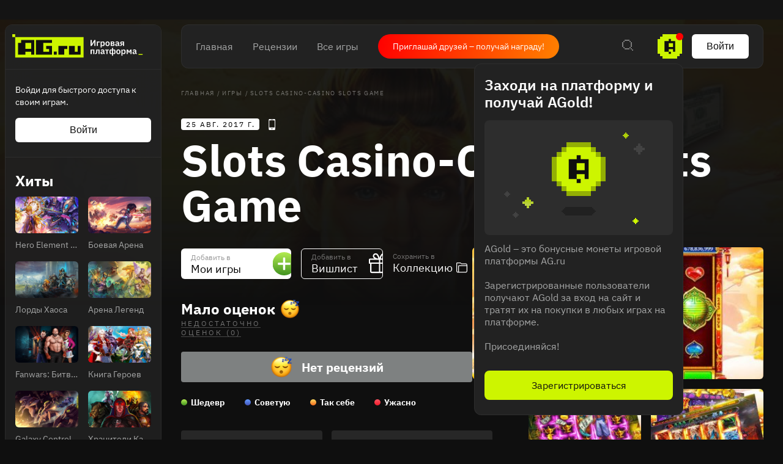

--- FILE ---
content_type: text/html; charset=utf-8
request_url: https://ag.ru/games/slots-casino-casino-slots-game
body_size: 70858
content:
<!DOCTYPE html>
<html lang="ru">
<head>
  <link rel="preload" href="https://cdn.ag.ru/client/css/main.406b90c01b74.css" as="style"><link rel="preload" href="https://cdn.ag.ru/client/css/app/pages/games-routes/games-routes.76.7114329b0e64.css" as="style">
  <meta data-rh="true" charset="utf-8"/><meta data-rh="true" name="viewport" content="width=device-width, height=device-height, viewport-fit=cover, initial-scale=1.0, user-scalable=no, maximum-scale=1.0, minimum-scale=1"/><meta data-rh="true" name="google-site-verification" content="PTkW3GHOFVTwgr8Po9NjvmpadMNqy5CbJi2KTlU2k-o"/><meta data-rh="true" name="yandex-verification" content="0a0e215dcedd73d9"/><meta data-rh="true" name="HandheldFriendly" content="True"/><meta data-rh="true" name="msapplication-config" content="https://cdn.ag.ru/ru/browserconfig.xml?v=4"/><meta data-rh="true" name="theme-color" content="#151515"/><meta data-rh="true" name="msapplication-navbutton-color" content="#151515"/><meta data-rh="true" property="og:type" content="website"/><meta data-rh="true" property="og:url" content="https://ag.ru/games/slots-casino-casino-slots-game"/><meta data-rh="true" property="twitter:card" content="summary_large_image"/><meta data-rh="true" name="application-name" content=" "/><meta data-rh="true" name="msapplication-TileColor" content="#FFFFFF"/><meta data-rh="true" name="msapplication-TileImage" content="https://cdn.ag.ru/ru/mstile-144x144.png?v=4"/><meta data-rh="true" name="msapplication-square70x70logo" content="https://cdn.ag.ru/ru/mstile-70x70.png?v=4"/><meta data-rh="true" name="msapplication-square150x150logo" content="https://cdn.ag.ru/ru/mstile-150x150.png?v=4"/><meta data-rh="true" name="msapplication-wide310x150logo" content="https://cdn.ag.ru/ru/mstile-310x150.png?v=4"/><meta data-rh="true" name="msapplication-square310x310logo" content="https://cdn.ag.ru/ru/mstile-310x310.png?v=4"/><meta data-rh="true" property="og:title" content="Slots Casino-Casino Slots Game вся информация об игре, читы, дата выхода, системные требования, купить игру Slots Casino-Casino Slots Game"/><meta data-rh="true" property="twitter:title" content="Slots Casino-Casino Slots Game вся информация об игре, читы, дата выхода, системные требования, купить игру Slots Casino-Casino Slots Game"/><meta data-rh="true" name="description" content="Вся информация об игре Slots Casino-Casino Slots Game: дата выхода на iOS читы, патчи и дополнения, рецензии, системные требования, видео, фото"/><meta data-rh="true" property="og:description" content="Вся информация об игре Slots Casino-Casino Slots Game: дата выхода на iOS читы, патчи и дополнения, рецензии, системные требования, видео, фото"/><meta data-rh="true" property="twitter:description" content="Вся информация об игре Slots Casino-Casino Slots Game: дата выхода на iOS читы, патчи и дополнения, рецензии, системные требования, видео, фото"/><meta data-rh="true" name="keywords" content=""/><meta data-rh="true" property="og:image" content="https://cdn.ag.ru/media/screenshots/9c4/9c424114f44f12f1f66c41888a4cfd65.jpg"/><meta data-rh="true" property="twitter:image" content="https://cdn.ag.ru/media/screenshots/9c4/9c424114f44f12f1f66c41888a4cfd65.jpg"/><title data-rh="true">Slots Casino-Casino Slots Game вся информация об игре, читы, дата выхода, системные требования, купить игру Slots Casino-Casino Slots Game</title><link data-rh="true" rel="image_src" href="https://cdn.ag.ru/ru/share-vk.png?v=4"/><link data-rh="true" rel="icon" href="https://cdn.ag.ru/ru/favicon-16x16.png?v=4" sizes="16x16" type="image/png"/><link data-rh="true" rel="icon" href="https://cdn.ag.ru/ru/favicon-32x32.png?v=4" sizes="32x32" type="image/png"/><link data-rh="true" rel="icon" href="https://cdn.ag.ru/ru/favicon-96x96.png?v=4" sizes="96x96" type="image/png"/><link data-rh="true" rel="icon" href="https://cdn.ag.ru/ru/favicon-128x128.png?v=4" sizes="128x128" type="image/png"/><link data-rh="true" rel="icon" href="https://cdn.ag.ru/ru/favicon-196x196.png?v=4" sizes="196x196" type="image/png"/><link data-rh="true" rel="image_src" href="https://cdn.ag.ru/media/screenshots/9c4/9c424114f44f12f1f66c41888a4cfd65.jpg"/><link data-rh="true" rel="canonical" href="https://ag.ru/games/slots-casino-casino-slots-game"/><link data-rh="true" rel="shortcut icon" href="/favicon.ico"/><link data-rh="true" rel="manifest" href="https://cdn.ag.ru/ru/manifest.json?v=4"/><link data-rh="true" rel="apple-touch-icon" href="https://cdn.ag.ru/ru/apple-touch-icon-57x57.png?v=4" sizes="57x57" type="image/png"/><link data-rh="true" rel="apple-touch-icon" href="https://cdn.ag.ru/ru/apple-touch-icon-60x60.png?v=4" sizes="60x60" type="image/png"/><link data-rh="true" rel="apple-touch-icon" href="https://cdn.ag.ru/ru/apple-touch-icon-72x72.png?v=4" sizes="72x72" type="image/png"/><link data-rh="true" rel="apple-touch-icon" href="https://cdn.ag.ru/ru/apple-touch-icon-76x76.png?v=4" sizes="76x76" type="image/png"/><link data-rh="true" rel="apple-touch-icon" href="https://cdn.ag.ru/ru/apple-touch-icon-114x114.png?v=4" sizes="114x114" type="image/png"/><link data-rh="true" rel="apple-touch-icon" href="https://cdn.ag.ru/ru/apple-touch-icon-120x120.png?v=4" sizes="120x120" type="image/png"/><link data-rh="true" rel="apple-touch-icon" href="https://cdn.ag.ru/ru/apple-touch-icon-144x144.png?v=4" sizes="144x144" type="image/png"/><link data-rh="true" rel="apple-touch-icon" href="https://cdn.ag.ru/ru/apple-touch-icon-152x152.png?v=4" sizes="152x152" type="image/png"/><link data-rh="true" rel="apple-touch-icon" href="https://cdn.ag.ru/ru/apple-touch-icon.png?v=4"/><script data-rh="true" type="text/javascript">
  (function (d, w, c) {
    (w[c] = w[c] || []).push(function() {
        try {
            w.yaCounter = new Ya.Metrika({
                id:19893820,
                clickmap:true,
                trackLinks:true,
                accurateTrackBounce:true,
                webvisor:true
            });
        } catch(e) { }
    });

    var n = d.getElementsByTagName("script")[0],
        s = d.createElement("script"),
        f = function () { n.parentNode.insertBefore(s, n); };
    s.type = "text/javascript";
    s.async = true;
    s.src = "https://mc.yandex.ru/metrika/watch.js";

    if (w.opera == "[object Opera]") {
        d.addEventListener("DOMContentLoaded", f, false);
    } else { f(); }
  })(document, window, "yandex_metrika_callbacks");
  </script><script data-rh="true" type="text/javascript">
      window.ga=window.ga||function(){(ga.q=ga.q||[]).push(arguments)};ga.l=+new Date;
      ga('create', 'UA-309899-4', 'auto');
      ga('send', 'pageview');
    </script><script data-rh="true" src="https://yastatic.net/pcode/adfox/loader.js" crossOrigin="anonymous"></script><script data-rh="true" async="true" defer="true" src="https://static.xsolla.com/embed/paystation/1.2.6/widget.min.js"></script><script data-rh="true" async="true" defer="true" src="https://yookassa.ru/checkout-widget/v1/checkout-widget.js"></script><script data-rh="true" >window.dataLayer = window.dataLayer || []; function gtag(){dataLayer.push(arguments);} gtag('js', new Date()); gtag('config', 'G-KLSSZNB8FM');</script><script data-rh="true" >(function(e, x, pe, r, i, me, nt){
e[i]=e[i]||function(){(e[i].a=e[i].a||[]).push(arguments)},
me=x.createElement(pe),me.async=1,me.src=r,nt=x.getElementsByTagName(pe)[0],nt.parentNode.insertBefore(me,nt)})
(window, document, 'script', 'https://abt.s3.yandex.net/expjs/latest/exp.js', 'ymab');
ymab('metrika.19893820', 'init'/*, {clientFeatures}, {callback}*/);</script>
  <link rel='stylesheet' href='https://cdn.ag.ru/client/css/main.406b90c01b74.css' />
<link rel='stylesheet' href='https://cdn.ag.ru/client/css/app/pages/games-routes/games-routes.76.7114329b0e64.css' />
  
</head>
<body class="">
  
  <div id="portals"></div>
  <div id="root"><div class="app locale-ru"><div class="app-content"><aside class="sidebar" style="visibility:hidden"><div class="sidebar__root hide-scroll"><header class="sidebar__header"><a href="/"><div class="logo"></div></a></header><div class="sidebar__section sidebar__section--login"><p class="sidebar__section-text">Войди для быстрого доступа к своим играм.</p><button class="sidebar__section-login" type="button">Войти</button></div><div class="header-menu__section"><strong class="header-menu__title">Релизы</strong><div class="header-menu__section-children"><a class="header-menu__section-child" href="/discover/last-30-days"><span class="SVGInline"><svg class="SVGInline-svg" width="22" height="20" viewBox="0 0 22 20" fill="none" xmlns="http://www.w3.org/2000/svg"><path fill-rule="evenodd" clip-rule="evenodd" d="M20 0H2v2H0v16h2v2h18v-2h2V2h-2V0zm0 2v16H2V2h18zM6 5v4h2V5H6zm0 10v-4h2v4H6zm8-10v4h2V5h-2zm0 10v-4h2v4h-2z" fill="currentColor"/></svg></span>За 30 дней</a><a class="header-menu__section-child" href="/discover/this-week"><span class="SVGInline"><svg class="SVGInline-svg" width="22" height="20" viewBox="0 0 22 20" fill="none" xmlns="http://www.w3.org/2000/svg"><path fill-rule="evenodd" clip-rule="evenodd" d="M20 0H2v2H0v16h2v2h18v-2h2V2h-2V0zm0 2v16H2V2h18zM6 5v10h2V5H6zm8 10V5h2v10h-2z" fill="currentColor"/></svg></span>Эта неделя</a><a class="header-menu__section-child" href="/discover/next-week"><span class="SVGInline"><svg class="SVGInline-svg" width="22" height="20" viewBox="0 0 22 20" fill="none" xmlns="http://www.w3.org/2000/svg"><path fill-rule="evenodd" clip-rule="evenodd" d="M2 0h18v2H2V0zm0 18H0V2h2v16zm18 0v2H2v-2h18zm0 0h2V2h-2v16zm-6-9v2h-2v2h-2v2h2v-2h2v-2h2V9h-2zm-2-2v2h2V7h-2zm0 0V5h-2v2h2zm-2 4H6V9h4v2z" fill="currentColor"/></svg></span>Следующая неделя</a><a class="header-menu__section-child" href="/video-game-releases"><span class="SVGInline"><svg class="SVGInline-svg" width="22" height="22" viewBox="0 0 22 22" fill="none" xmlns="http://www.w3.org/2000/svg"><path fill-rule="evenodd" clip-rule="evenodd" d="M15 0v2H7V0H5v2H2v2H0v16h2v2h18v-2h2V4h-2V2h-3V0h-2zm5 4v16H2V4h18zM5 8v2h12V8H5z" fill="currentColor"/></svg></span>Календарь</a></div></div><div class="header-menu__section"><strong class="header-menu__title">Лучшее</strong><div class="header-menu__section-children"><a class="header-menu__section-child" href="/discover/best-of-the-year"><span class="SVGInline"><svg class="SVGInline-svg" width="22" height="18" viewBox="0 0 22 18" fill="none" xmlns="http://www.w3.org/2000/svg"><path fill-rule="evenodd" clip-rule="evenodd" d="M18 2H4V0h14v2zm0 0v2h2V2h-2zM2 4V2h2v2H2zm0 0H0v4h2V4zm0 6h2v2h2v2h2v2h2v2h2v-2h2v-2h2v-2h2v-2h2V8h2V4h-2v4h-2v2h-2v2h-2v2h-2v2h-2v-2H8v-2H6v-2H4V8H2v2z" fill="currentColor"/></svg></span>За 2024 г.</a><a class="header-menu__section-child" href="/discover/popular-in-2023"><span class="SVGInline"><svg class="SVGInline-svg" width="14" height="16" viewBox="0 0 14 16" fill="none" xmlns="http://www.w3.org/2000/svg"><path fill-rule="evenodd" clip-rule="evenodd" d="M12 16h2V0h-2v16zm-6 0h2V6H6v10zm-4 0H0v-4h2v4z" fill="currentColor"/></svg></span>За 2023 г.</a><a class="header-menu__section-child" href="/discover/all-time-top"><span class="SVGInline"><svg class="SVGInline-svg" width="22" height="20" viewBox="0 0 22 20" fill="none" xmlns="http://www.w3.org/2000/svg"><path fill-rule="evenodd" clip-rule="evenodd" d="M12 2h-2V0h2v2zm2 2V2h-2v2h2zm2 2V4h-2v2h2zm4 12V8h-4V6h4V4h2v14h-2zM2 18v2h18v-2H2zM6 6v2H2v10H0V4h2v2h4zm2-2V2h2v2H8zm0 0H6v2h2V4z" fill="currentColor"/></svg></span>Топ 250</a></div></div><div class="header-menu__section"><a href="/games/browse" class="header-menu__title">Каталог</a><div class="header-menu__section-children"><a class="header-menu__section-child" href="/platforms"><span class="SVGInline"><svg class="SVGInline-svg" width="20" height="20" viewBox="0 0 20 20" fill="none" xmlns="http://www.w3.org/2000/svg"><path fill-rule="evenodd" clip-rule="evenodd" d="M8 0h4v2H8V0zm0 6H6V2h2v4zm4 0v2H8V6h4zm0 0h2V2h-2v4zm-3 4h2v2H9v-2zm-7 4h16v2H2v-2zm0 4H0v-2h2v2zm16 0h2v-2h-2v2zm0 0H2v2h16v-2z" fill="currentColor"/></svg></span>Платформы</a><a class="header-menu__section-child" href="/stores"><span class="SVGInline"><svg class="SVGInline-svg" width="16" height="22" viewBox="0 0 16 22" fill="none" xmlns="http://www.w3.org/2000/svg"><path fill-rule="evenodd" clip-rule="evenodd" d="M6 0h4v2H6V0zM4 4V2h2v2H4zM2 6V4h2v2H2zm0 14V6H0v14h2zm12 0v2H2v-2h12zm0-14h2v14h-2V6zm-2-2h2v2h-2V4zm0 0V2h-2v2h2zM7 8V6h2v2H7z" fill="currentColor"/></svg></span>Магазины</a><a class="header-menu__section-child" href="/collections/popular"><span class="SVGInline"><svg class="SVGInline-svg" width="18" height="18" viewBox="0 0 18 18" fill="none" xmlns="http://www.w3.org/2000/svg"><path fill-rule="evenodd" clip-rule="evenodd" d="M2 0h4v2H2V0zm0 6H0V2h2v4zm4 0v2H2V6h4zm0 0h2V2H6v4zm6 0h4v2h-4V6zm0-4v4h-2V2h2zm0 0h4v4h2V2h-2V0h-4v2zM2 16h4v2H2v-2zm0-4v4H0v-4h2zm0 0h4v4h2v-4H6v-2H2v2zm10 4h4v2h-4v-2zm0-4v4h-2v-4h2zm0 0v-2h4v2h-4zm4 0v4h2v-4h-2z" fill="currentColor"/></svg></span>Коллекции</a><a class="header-menu__section-child" href="/reviews"><span class="SVGInline"><svg class="SVGInline-svg" width="18" height="12" viewBox="0 0 18 12" fill="none" xmlns="http://www.w3.org/2000/svg"><path fill-rule="evenodd" clip-rule="evenodd" d="M0 0h18v2H0V0zm0 5h18v2H0V5zm10 5H0v2h10v-2z" fill="currentColor"/></svg></span>Рецензии</a><div class="header-menu__section-child" role="button" tabindex="0"><span class="SVGInline"><svg class="SVGInline-svg" width="18" height="4" viewBox="0 0 18 4" fill="none" xmlns="http://www.w3.org/2000/svg"><path fill-rule="evenodd" clip-rule="evenodd" d="M4 4V0H0v4h4zm7-4v4H7V0h4zm7 0v4h-4V0h4z" fill="#FEFFFF" fill-opacity=".4"/></svg></span>Ещё</div></div></div><div class="header-menu__section"><a class="header-menu__title" href="/platforms">Платформы</a><div class="header-menu__section-children"><a href="/games/pc" class="header-menu__section-child">PC</a><a href="/games/playstation4" class="header-menu__section-child">PlayStation 4</a><a href="/games/xbox-one" class="header-menu__section-child">Xbox One</a><a href="/games/nintendo-switch" class="header-menu__section-child">Nintendo Switch</a><a href="/games/ios" class="header-menu__section-child">IOS</a><a href="/games/android" class="header-menu__section-child">Android</a></div></div><div class="header-menu__section"><a class="header-menu__title" href="/genres">Жанры</a><div class="header-menu__section-children"><a href="/games/action" class="header-menu__section-child"><span class="SVGInline"><svg class="SVGInline-svg" width="22" height="22" viewBox="0 0 22 22" fill="none" xmlns="http://www.w3.org/2000/svg"><path fill-rule="evenodd" clip-rule="evenodd" d="M10 0h2v4h-2V0zM8 6V4h2v2H8zM6 8h2V6H6v2zm-2 2h2V8H4v2zm0 2v-2H0v2h4zm2 2v-2H4v2h2zm2 2v-2H6v2h2zm2 2v-2H8v2h2zm2 0h-2v4h2v-4zm2-2h-2v2h2v-2zm2-2h-2v2h2v-2zm2-2h-2v2h2v-2zm0-2v2h4v-2h-4zm-2-2v2h2V8h-2zm-2-2h-2V4h2v2zm0 0v2h2V6h-2zm6-4h-2v2h2V2zM2 2h2v2H2V2zm2 16H2v2h2v-2zm14 0h2v2h-2v-2zm-6-8h-2v2h2v-2z" fill="currentColor"/></svg></span>Экшены</a><a href="/games/strategy" class="header-menu__section-child"><span class="SVGInline"><svg class="SVGInline-svg" width="22" height="22" viewBox="0 0 22 22" fill="none" xmlns="http://www.w3.org/2000/svg"><path fill-rule="evenodd" clip-rule="evenodd" d="M2 0h2v2H2V0zm0 4H0V2h2v2zm2 0v2H2V4h2zm0 0h2V2H4v2zm10 0h2v2h2V4h-2V2h-2v2zm0 0v2h-2V4h2zM8 18H6v-2H4V8H2v8h2v2h2v2h2v-2zm2-2H8v2h2v-2h2V6h-2v10zm10 0h-2v2h-2v2h2v2h2v-2h2v-2h-2v-2zm0 2v2h-2v-2h2zm0-12h-2v8h2V6z" fill="currentColor"/></svg></span>Стратегии</a><a href="/games/role-playing-games-rpg" class="header-menu__section-child"><span class="SVGInline"><svg class="SVGInline-svg" width="20" height="20" viewBox="0 0 20 20" fill="none" xmlns="http://www.w3.org/2000/svg"><path fill-rule="evenodd" clip-rule="evenodd" d="M20 2V0h-6v2h-2v2h-2v2H8v2H6v2H4v2H2v-2H0v2h2v2h2v2H2v2H0v2h2v-2h2v-2h2v2h2v2h2v-2H8v-2h2v-2h2v-2h2v-2h2V8h2V6h2V2zm-2 0v4h-2v2h-2v2h-2v2h-2v2H8v2H6v-2H4v-2h2v-2h2V8h2V6h2V4h2V2h4z" fill="currentColor"/></svg></span>Ролевые</a><a href="/games/shooter" class="header-menu__section-child"><span class="SVGInline"><svg class="SVGInline-svg" width="24" height="24" viewBox="0 0 24 24" fill="none" xmlns="http://www.w3.org/2000/svg"><path fill-rule="evenodd" clip-rule="evenodd" d="M11 0v4H8v2H6v2H4v3H0v2h4v3h2v2h2v2h3v4h2v-4h3v-2h2v-2h2v-3h4v-2h-4V8h-2V6h-2V4h-3V0h-2zm5 6v2h2v8h-2v2H8v-2H6V8h2V6h8zm-5 9v-2h2v2h-2zm2-4h2v2h-2v-2zm-2 0V9h2v2h-2zm0 0H9v2h2v-2z" fill="currentColor"/></svg></span>Шутеры</a><div class="header-menu__section-child" role="button" tabindex="0"><span class="SVGInline"><svg class="SVGInline-svg" width="18" height="4" viewBox="0 0 18 4" fill="none" xmlns="http://www.w3.org/2000/svg"><path fill-rule="evenodd" clip-rule="evenodd" d="M4 4V0H0v4h4zm7-4v4H7V0h4zm7 0v4h-4V0h4z" fill="#FEFFFF" fill-opacity=".4"/></svg></span>Ещё</div></div></div><div class="header-menu__section header-menu__section--sitemap"><a class="header-menu__section-child" href="/html-sitemap"><span class="SVGInline"><svg class="SVGInline-svg" width="22" height="20" viewBox="0 0 22 20" fill="none" xmlns="http://www.w3.org/2000/svg"><path fill-rule="evenodd" clip-rule="evenodd" d="M20 0H2v2H0v16h2v2h18v-2h2V2h-2V0zM8 6h12V2H8v4zm0 2v10h12V8H8zM6 18V2H2v16h4z" fill="#FEFFFF" fill-opacity=".2"/></svg></span>Карта сайта</a></div></div></aside><div class="app-content__body"><div style="display:none"><div itemscope="" itemType="http://schema.org/VideoGame" class="page game"><div class="page__content-wrap-centerer"><div class="page__content-wrap with-sidebar"><div class="page__content-before"><header class="header"><div class="header__main"><nav class="header__main-nav"><a class="" href="/">Главная</a><a class="" href="/reviews">Рецензии</a><a class="" href="/games">Все игры</a></nav><a href="https://t.me/agru_gameplatform/1744" target="_blank" rel="noopener noreferer nofollow" class="game-social-links game-social-links--header game-social-links--with-text-link"><span class="game-social-links__text">Приглашай друзей – получай награду!</span></a><div class="header__main-column"><div class="header__main-search"><div class="header__search-unhider"><span class="SVGInline"><svg class="SVGInline-svg" width="18" height="18" viewBox="0 0 18 18" fill="none" xmlns="http://www.w3.org/2000/svg"><path fill-rule="evenodd" clip-rule="evenodd" d="M12 0v2H4V0h8zM2 4V2h2v2H2zm0 8H0V4h2v8zm2 2H2v-2h2v2zm8 0v2H4v-2h8zm2-2h-2v2h2v2h2v2h2v-2h-2v-2h-2v-2zm0-8h2v8h-2V4zm0 0V2h-2v2h2z" fill="currentColor"/></svg></span></div><div class="header__search header__search--from-header"><input type="text" value="" name="search" placeholder="Поиск.."/><span class="SVGInline header__search-x"><svg class="SVGInline-svg header__search-x-svg" width="14" height="14" viewBox="0 0 14 14" fill="none" xmlns="http://www.w3.org/2000/svg"><path fill-rule="evenodd" clip-rule="evenodd" d="M12 0h2v2h-2V0zm-2 4V2h2v2h-2zM8 6V4h2v2H8zm0 2V6H6V4H4V2H2V0H0v2h2v2h2v2h2v2H4v2H2v2H0v2h2v-2h2v-2h2V8h2zm2 2H8V8h2v2zm2 2h-2v-2h2v2zm0 0h2v2h-2v-2z" fill="currentColor"/></svg></span><span class="SVGInline header__search-search"><svg class="SVGInline-svg header__search-search-svg" width="18" height="18" viewBox="0 0 18 18" fill="none" xmlns="http://www.w3.org/2000/svg"><path fill-rule="evenodd" clip-rule="evenodd" d="M12 0v2H4V0h8zM2 4V2h2v2H2zm0 8H0V4h2v8zm2 2H2v-2h2v2zm8 0v2H4v-2h8zm2-2h-2v2h2v2h2v2h2v-2h-2v-2h-2v-2zm0-8h2v8h-2V4zm0 0V2h-2v2h2z" fill="currentColor"/></svg></span></div></div><div class="header__main-coin"><div class="header-coin" role="button" tabindex="0"><div class="coin-balance"><div class="coin-balance__icon"><span class="SVGInline"><svg class="SVGInline-svg" width="40" height="40" viewBox="0 0 40 40" fill="none" xmlns="http://www.w3.org/2000/svg"><path fill-rule="evenodd" clip-rule="evenodd" d="M8 0h24v4h4v4h4v24h-4v4h-4v4H8v-4H4v-4H0V8h4V4h4V0z" fill="#CDF500"/><path fill-rule="evenodd" clip-rule="evenodd" d="M21.75 7.75v3.5h7v17.5h-3.5v-4.375h-7v4.375h-7v-17.5h7v-3.5h3.5zm-3.5 21h3.5v3.5h-3.5v-3.5zm0-14v6.125h7V14.75h-7z" fill="#0F0F0F"/></svg></span></div><span class="coin-balance__amount">0</span></div></div></div><button class="header__main-auth" type="button">Войти</button></div></div></header><main class="page__content"><div class="game__content-wrap"><div class="breadcrumbs"><ol class="breadcrumbs__list" itemscope="" itemType="http://schema.org/BreadcrumbList"><li class="breadcrumbs__item" itemProp="itemListElement" itemscope="" itemType="http://schema.org/ListItem"><a class="breadcrumbs__link" itemProp="item" href="/"><span class="breadcrumbs__name" itemProp="name">Главная</span></a><meta itemProp="position" content="1"/><span class="breadcrumbs__separator">/</span></li><li class="breadcrumbs__item" itemProp="itemListElement" itemscope="" itemType="http://schema.org/ListItem"><a class="breadcrumbs__link" itemProp="item" href="/games"><span class="breadcrumbs__name" itemProp="name">Игры</span></a><meta itemProp="position" content="2"/><span class="breadcrumbs__separator">/</span></li><li class="breadcrumbs__item"><span class="breadcrumbs__name" itemProp="name">Slots Casino-Casino Slots Game</span></li></ol></div><div class="game__head"><div class="game__head-meta"><div class="platforms platforms_big"><div class="platforms__platform platforms__platform_big platforms__platform_ios"></div></div></div><div class="game__heading-section"><h1 itemProp="name" class="heading heading_1 game__title">Slots Casino-Casino Slots Game</h1></div></div><div class="game-content-columns"><div><div><meta itemProp="image" content="https://cdn.ag.ru/media/screenshots/9c4/9c424114f44f12f1f66c41888a4cfd65.jpg"/><meta itemProp="applicationCategory" content="Game"/><meta itemProp="url" content="https://ag.ru/games/slots-casino-casino-slots-game"/><meta itemProp="discussionUrl" content="https://ag.ru/games/slots-casino-casino-slots-game/reviews"/></div><div class="game-buttons-new game__buttons"><div class="dropdown dropdown_card game-card-buttons__dropdown" id="dropdown-container"><div class="dropdown__button" role="button" tabindex="0"></div></div><div class="dropdown dropdown_card game-card-buttons__dropdown" id="dropdown-container"><div class="dropdown__button" role="button" tabindex="0"></div></div><div class="btn-add-game btn-add-game_inactive" role="button" tabindex="0"><div class="btn-add-game__content"><div class="btn-add-game__text"><div class="btn-add-game__subtitle">Добавить в</div><div class="btn-add-game__title">Мои игры</div></div><div class="btn-add-game__icon-container"><div class="btn-add-game__icon btn-add-game__icon-plus"></div></div></div></div><div class="btn-wishlist btn-wishlist_inactive" role="button" tabindex="0"><div class="btn-wishlist__text"><div class="btn-wishlist__subtitle">Добавить в</div><div class="btn-wishlist__title">Вишлист </div></div><div class="btn-wishlist__icon btn-wishlist__icon-plus"></div></div><div class="dropdown dropdown_card game-card-buttons__dropdown" id="dropdown-container"><div class="dropdown__button" role="button" tabindex="0"></div></div><div class="btn-collection btn-collection_inactive" role="button" tabindex="0"><div class="btn-collection__text"><div class="btn-collection__subtitle">Сохранить в</div><div class="btn-collection__title">Коллекцию</div></div><div class="btn-collection__icon btn-collection__icon-add"></div></div></div><div class="rating-chart "><div class="rating-chart__chart rating-chart__chart_rating"><div class="rating-chart__rating-empty">Мало оценок<div class="rating-chart__rating-empty-icon"></div></div><div class="rating-chart__bottom"><a class="rating-chart__bottom-link">НЕДОСТАТОЧНО ОЦЕНОК (0)</a></div></div></div><div class="rating-distribution game-rating-distribution"><div class="rating-distribution__stat_empty"><span class="rating-distribution__stat-icon_empty" role="img" aria-label="Empty"></span>Нет рецензий</div><div class="rating-distribution__meta"><div class="rating-distribution__labels"><div class="rating-distribution__label rating-distribution__label_disabled"><div class="rating-distribution__label-icon rating-distribution__label-icon_exceptional"></div><div class="rating rating_text rating_exceptional rating-distribution__label-rating" title="exceptional" role="button" tabindex="0"><div class="rating__text">Шедевр</div></div></div><div class="rating-distribution__label rating-distribution__label_disabled"><div class="rating-distribution__label-icon rating-distribution__label-icon_recommended"></div><div class="rating rating_text rating_recommended rating-distribution__label-rating" title="recommended" role="button" tabindex="0"><div class="rating__text">Советую</div></div></div><div class="rating-distribution__label rating-distribution__label_disabled"><div class="rating-distribution__label-icon rating-distribution__label-icon_meh"></div><div class="rating rating_text rating_meh rating-distribution__label-rating" title="meh" role="button" tabindex="0"><div class="rating__text">Так себе</div></div></div><div class="rating-distribution__label rating-distribution__label_disabled"><div class="rating-distribution__label-icon rating-distribution__label-icon_skip"></div><div class="rating rating_text rating_skip rating-distribution__label-rating" title="skip" role="button" tabindex="0"><div class="rating__text">Ужасно</div></div></div></div></div></div><div class="game__owners"><a class="game__ratings-review-button" rel="nofollow" href="/reviews/create?game=%7B%22id%22%3A298495%2C%22name%22%3A%22Slots%20Casino-Casino%20Slots%20Game%22%2C%22slug%22%3A%22slots-casino-casino-slots-game%22%7D&amp;redirect=true"><span class="SVGInline game__ratings-review-button__icon"><svg class="SVGInline-svg game__ratings-review-button__icon-svg" xmlns="http://www.w3.org/2000/svg" width="20" height="20" viewBox="0 0 20 20"><path fill-rule="evenodd" d="M8.714 11.286H2.286a1.286 1.286 0 010-2.572h6.428V2.286a1.286 1.286 0 012.572 0v6.428h6.428a1.286 1.286 0 010 2.572h-6.428v6.428a1.286 1.286 0 01-2.572 0v-6.428z"/></svg></span>Написать рецензию</a><a class="game__ratings-review-button" rel="nofollow" href="/posts/create?game=%7B%22id%22%3A298495%2C%22name%22%3A%22Slots%20Casino-Casino%20Slots%20Game%22%2C%22slug%22%3A%22slots-casino-casino-slots-game%22%7D"><span class="SVGInline game__ratings-review-button__icon"><svg class="SVGInline-svg game__ratings-review-button__icon-svg" xmlns="http://www.w3.org/2000/svg" width="20" height="20" viewBox="0 0 20 20"><path fill="#FFF" fill-opacity=".5" fill-rule="evenodd" d="M10 2.807c-3.984 0-7.225 2.93-7.225 6.531 0 3.602 3.24 6.531 7.225 6.531h.367l.26.265c.882.898 3.203 1.131 4.482 1.046l-1.492-2.135.754-.518c.096-.066.191-.135.284-.207 1.634-1.248 2.57-3.063 2.57-4.982 0-3.602-3.24-6.531-7.225-6.531M14.471 19c-1.598 0-3.61-.358-4.813-1.33C4.854 17.503 1 13.83 1 9.338 1 4.741 5.037 1 10 1s9 3.741 9 8.338c0 2.342-1.055 4.55-2.91 6.13l1.287 1.843v.288c0 .229-.08.795-.831 1.11-.422.18-1.185.291-2.075.291"/></svg></span>Напишите комментарий</a></div><div class="game__about"><div name="about"></div><h2 class="heading heading_2 game__block-title game__about-title">Об игре</h2><div itemProp="description" class="game__about-text"><p>Slots Casino-Casino Slots Game — это игра в жанре карточные, разработанная DRAGON GATE GLOBAL CO. Она вышла 25 августа 2017 г.. Её издателем выступила компания DRAGON GATE GLOBAL CO. <br>Slots Casino-Casino Slots Game доступна на iOS. Игра продаётся в App Store. </p>

<p></p></div></div><div style="margin-top:32px"><aside id=""></aside></div><div class="game__meta"><div class="game__meta-block"><div class="game__meta-title">Платформы</div><div class="game__meta-text"><meta itemProp="gamePlatform" content="iOS"/><a href="/games/ios" class="game__meta-filter-link">iOS</a></div></div><div class="game__meta-block"><div class="game__meta-title">Жанр</div><div class="game__meta-text"><meta itemProp="genre" content="Карточные"/><a href="/games/card" class="game__meta-filter-link">Карточные</a></div></div><div class="game__meta-block"><div class="game__meta-title">Дата выхода</div><div itemProp="datePublished" dateTime="Fri Aug 25 2017 00:00:00 GMT+0000 (Coordinated Universal Time)" class="game__meta-text">25 авг. 2017 г.</div></div><div class="game__meta-block"><div class="game__meta-title">Разработчик</div><div class="game__meta-text"><span class="hidden-link game__meta-filter-link" role="link" tabindex="0"><div itemProp="creator" itemscope="" itemType="http://schema.org/Organization"><meta itemProp="name" content="DRAGON GATE GLOBAL CO"/></div>DRAGON GATE GLOBAL CO</span></div></div><div class="game__meta-block"><div class="game__meta-title">Издатель</div><div class="game__meta-text"><meta itemProp="publisher" content="DRAGON GATE GLOBAL CO"/><span class="hidden-link game__meta-filter-link" role="link" tabindex="0">DRAGON GATE GLOBAL CO</span></div></div><div class="game__meta-block"><div class="game__meta-title">Возрастной рейтинг</div><div class="game__meta-text">17+</div></div></div><div class="game__system-requirements"><div class="truncate-block"><div class="truncate-block__wrapper truncate-block__wrapper_desktop truncate-block__wrapper_phone" style="max-height:140px"><div></div></div><div class="truncate-block__button" role="button" tabindex="0">Больше…</div></div></div></div><div><div class="game__screenshots"><div class="game__screenshots-inner"><div class="game__screenshot" role="button" tabindex="0"><img class="responsive-image game__screenshot-image" srcSet="" src="" title="Cкриншот Slots Casino-Casino Slots Game, изображение № 1857996" alt="Cкриншот Slots Casino-Casino Slots Game, изображение № 1857996 - RAWG"/></div><div class="game__screenshots-list"><div class="game__screenshots-item" role="button" tabindex="0"><img class="responsive-image game__screenshot-image" srcSet="" src="" title="Cкриншот Slots Casino-Casino Slots Game, изображение № 1857997" alt="Cкриншот Slots Casino-Casino Slots Game, изображение № 1857997 - RAWG"/></div><div class="game__screenshots-item" role="button" tabindex="0"><img class="responsive-image game__screenshot-image" srcSet="" src="" title="Cкриншот Slots Casino-Casino Slots Game, изображение № 1857998" alt="Cкриншот Slots Casino-Casino Slots Game, изображение № 1857998 - RAWG"/></div><div class="game__screenshots-item" role="button" tabindex="0"><img class="responsive-image game__screenshot-image" srcSet="" src="" title="Cкриншот Slots Casino-Casino Slots Game, изображение № 1857999" alt="Cкриншот Slots Casino-Casino Slots Game, изображение № 1857999 - RAWG"/></div><a href="/games/slots-casino-casino-slots-game/screenshots" class="game__screenshots-item game__screenshots-all"><div class="game__screenshots-all__decor"></div><span class="SVGInline game__screenshots-icon"><svg class="SVGInline-svg game__screenshots-icon-svg" xmlns="http://www.w3.org/2000/svg" width="20" height="4" viewBox="0 0 20 4"><g fill="#FFF" fill-rule="evenodd"><circle cx="17.36" cy="2" r="2"/><circle cx="9.68" cy="2" r="2"/><circle cx="2" cy="2" r="2"/></g></svg></span>Показать всё</a></div></div></div><div class="game__availability"><h2 class="heading heading_2 game__block-title game__availability-title">Где купить</h2><div class="game__availability-inner"><div role="button" tabindex="0" class="game__availability-item">App Store<span class="SVGInline game__availability-icon apple-appstore"><svg class="SVGInline-svg game__availability-icon-svg apple-appstore-svg" xmlns="http://www.w3.org/2000/svg" width="23" height="20" viewBox="0 0 23 20"><g opacity=".4" fill="#fff"><path d="M8.493 12.576c1.463 0 2.74-.02 4.014.004 1.322.028 2.231.946 2.195 2.133-.016.473-.17.717-.708.713-4.11-.016-8.217-.004-12.328-.024-1.04-.004-1.682-.605-1.666-1.447.012-.806.692-1.367 1.706-1.379.906-.012 1.815-.032 2.72 0 .518.02.85-.164 1.1-.6a775.913 775.913 0 013.994-6.85c.218-.373.17-.658-.012-1.027-.376-.75-1.035-1.334-1.237-2.18-.198-.822.044-1.491.63-1.76.776-.348 1.455-.124 1.985.662.174.26.335.533.525.841.38-.204.461-.593.667-.873.55-.758 1.322-.998 1.993-.593.703.424.914 1.194.445 2.012-1.718 2.994-3.468 5.971-5.207 8.953-.242.417-.477.826-.816 1.415z"/><path d="M13.61 5.45c.805 1.37 1.56 2.661 2.312 3.956.558.958 1.112 1.916 1.65 2.882.161.292.412.284.683.284.986 0 1.972-.012 2.959.008 1.07.024 1.774.622 1.746 1.447-.024.826-.68 1.355-1.726 1.379-.53.012-1.06.004-1.775.004.457.798.845 1.475 1.233 2.148.23.397.42.806.332 1.275-.097.5-.392.85-.882 1.042-.529.204-1.002.1-1.414-.249a2.147 2.147 0 01-.449-.553c-1.783-3.018-3.65-5.992-5.271-9.098-.792-1.499-.574-3.299.602-4.525zM1.888 18.88c.049-1.25.683-2.003 1.261-2.72.457-.566 2.292-.085 2.656.585.13.24 0 .404-.101.58-.38.662-.72 1.351-1.156 1.973-.368.52-.918.845-1.593.617-.594-.192-1.156-.477-1.067-1.034z"/></g></svg></span></div></div></div><div style="margin-top:32px;position:sticky;top:32px;display:flex;justify-content:center"><aside id=""></aside></div></div></div><div><div style="margin-top:32px"><aside id=""></aside></div><div class="game__suggestions"><div name="suggestions"></div><h2 class="heading heading_2 game__suggestions-heading-h"><a href="/games/slots-casino-casino-slots-game/suggestions" class="game__suggestions-heading-link"><span class="game__suggestions-heading">Игры как Slots Casino-Casino Slots Game</span></a></h2><div class="game__suggestions-games"><div><div class="load-more" id="load-more-button"><div class="discover-columns" style="grid-template-columns:repeat(2, 1fr)"><div class="game-card-medium"><div class="game-card-medium__wrapper" role="button" tabindex="0"><div class="game-card-medium__media"><a href="/games/88-fortunes-top-casino-slots"><div class="game-card-medium__media-wrapper"><img alt="88 Fortunes: Top Casino Slots screenshot" title="88 Fortunes: Top Casino Slots screenshot"/></div></a></div><div class="game-card-medium__body"><div class="game-card-medium__data"><div class="game-card-medium__data-body"><ul class="game-card-about game-card-about_normal game-card-about_table"></ul></div></div><div class="game-card-medium__info"><div class="game-card-medium__meta"><div class="platforms platforms_medium game-card-medium__platforms"><div class="platforms__platform platforms__platform_medium platforms__platform_ios"></div></div></div><div class="heading heading_4"><a href="/games/88-fortunes-top-casino-slots" class="game-card-medium__info__name">88 Fortunes: Top Casino Slots</a></div><div class="game-card-medium__info-footer"><div class="game-card-buttons"><div class="dropdown dropdown_card game-card-buttons__dropdown" id="dropdown-container"><div class="dropdown__button" role="button" tabindex="0"></div></div><div class="dropdown dropdown_card game-card-buttons__dropdown" id="dropdown-container"><div class="dropdown__button" role="button" tabindex="0"></div></div><button class="game-card-button game-card-button_add game-card-button_light" type="button"><span class="SVGInline game-card-button__icon game-card-button__icon_12 game-card-button__icon_with-offset"><svg class="SVGInline-svg game-card-button__icon-svg game-card-button__icon_12-svg game-card-button__icon_with-offset-svg" xmlns="http://www.w3.org/2000/svg" viewBox="0 0 12 12"><g fill="#fff" fill-rule="evenodd"><rect width="3" height="12" x="4.5" rx=".75"/><rect width="3" height="12" x="4.5" rx=".75" transform="rotate(-90 6 6)"/></g></svg></span><span class="game-card-button__inner">2</span></button><button class="game-card-button game-card-button_wishlist game-card-button_light" type="button"><span class="SVGInline game-card-button__icon game-card-button__icon_20"><svg class="SVGInline-svg game-card-button__icon-svg game-card-button__icon_20-svg" xmlns="http://www.w3.org/2000/svg" width="30" height="30" viewBox="0 0 30 30"><path fill="#FFF" d="M25.5 9.846h-4.746a5.87 5.87 0 00.837-.657 3.027 3.027 0 000-4.32c-1.175-1.158-3.223-1.159-4.4 0-.649.639-2.375 3.24-2.137 4.977h-.108c.237-1.738-1.488-4.339-2.138-4.978-1.176-1.158-3.224-1.157-4.4 0a3.028 3.028 0 000 4.321c.205.203.498.429.838.657H4.5A1.487 1.487 0 003 11.314v3.672c0 .405.336.734.75.734h.75v8.812c.004.813.675 1.47 1.5 1.468h18a1.487 1.487 0 001.5-1.468V15.72h.75c.414 0 .75-.329.75-.734v-3.672a1.487 1.487 0 00-1.5-1.468zM9.472 5.904a1.61 1.61 0 011.138-.464c.427 0 .83.164 1.135.464 1.011.995 2.016 3.54 1.667 3.893 0 0-.064.048-.278.048-1.036 0-3.015-1.054-3.662-1.691a1.578 1.578 0 010-2.25zm4.778 18.628H6V15.72h8.25v8.812zm0-10.28H4.5v-2.938h9.75v2.938zm4.005-8.348c.609-.598 1.665-.597 2.273 0a1.578 1.578 0 010 2.25c-.647.637-2.626 1.692-3.662 1.692-.214 0-.278-.047-.279-.049-.348-.354.657-2.898 1.668-3.893zM24 24.532h-8.25V15.72H24v8.812zm1.5-10.28h-9.75v-2.938h9.75v2.938z"/></svg></span></button><div class="dropdown dropdown_card game-card-buttons__dropdown" id="dropdown-container"><div class="dropdown__button" role="button" tabindex="0"></div></div></div></div></div></div></div></div><div class="game-card-medium"><div class="game-card-medium__wrapper" role="button" tabindex="0"><div class="game-card-medium__media"><a href="/games/card-heroes"><div class="game-card-medium__media-wrapper"><img alt="Card Heroes screenshot" title="Card Heroes screenshot"/></div></a></div><div class="game-card-medium__body"><div class="game-card-medium__data"><div class="game-card-medium__data-body"><ul class="game-card-about game-card-about_normal game-card-about_table"></ul></div></div><div class="game-card-medium__info"><div class="game-card-medium__meta"><div class="platforms platforms_medium game-card-medium__platforms"><div class="platforms__platform platforms__platform_medium platforms__platform_ios"></div></div></div><div class="heading heading_4"><a href="/games/card-heroes" class="game-card-medium__info__name">Card Heroes</a></div><div class="game-card-medium__info-footer"><div class="game-card-buttons"><div class="dropdown dropdown_card game-card-buttons__dropdown" id="dropdown-container"><div class="dropdown__button" role="button" tabindex="0"></div></div><div class="dropdown dropdown_card game-card-buttons__dropdown" id="dropdown-container"><div class="dropdown__button" role="button" tabindex="0"></div></div><button class="game-card-button game-card-button_add game-card-button_light" type="button"><span class="SVGInline game-card-button__icon game-card-button__icon_12 game-card-button__icon_with-offset"><svg class="SVGInline-svg game-card-button__icon-svg game-card-button__icon_12-svg game-card-button__icon_with-offset-svg" xmlns="http://www.w3.org/2000/svg" viewBox="0 0 12 12"><g fill="#fff" fill-rule="evenodd"><rect width="3" height="12" x="4.5" rx=".75"/><rect width="3" height="12" x="4.5" rx=".75" transform="rotate(-90 6 6)"/></g></svg></span><span class="game-card-button__inner">3</span></button><button class="game-card-button game-card-button_wishlist game-card-button_light" type="button"><span class="SVGInline game-card-button__icon game-card-button__icon_20"><svg class="SVGInline-svg game-card-button__icon-svg game-card-button__icon_20-svg" xmlns="http://www.w3.org/2000/svg" width="30" height="30" viewBox="0 0 30 30"><path fill="#FFF" d="M25.5 9.846h-4.746a5.87 5.87 0 00.837-.657 3.027 3.027 0 000-4.32c-1.175-1.158-3.223-1.159-4.4 0-.649.639-2.375 3.24-2.137 4.977h-.108c.237-1.738-1.488-4.339-2.138-4.978-1.176-1.158-3.224-1.157-4.4 0a3.028 3.028 0 000 4.321c.205.203.498.429.838.657H4.5A1.487 1.487 0 003 11.314v3.672c0 .405.336.734.75.734h.75v8.812c.004.813.675 1.47 1.5 1.468h18a1.487 1.487 0 001.5-1.468V15.72h.75c.414 0 .75-.329.75-.734v-3.672a1.487 1.487 0 00-1.5-1.468zM9.472 5.904a1.61 1.61 0 011.138-.464c.427 0 .83.164 1.135.464 1.011.995 2.016 3.54 1.667 3.893 0 0-.064.048-.278.048-1.036 0-3.015-1.054-3.662-1.691a1.578 1.578 0 010-2.25zm4.778 18.628H6V15.72h8.25v8.812zm0-10.28H4.5v-2.938h9.75v2.938zm4.005-8.348c.609-.598 1.665-.597 2.273 0a1.578 1.578 0 010 2.25c-.647.637-2.626 1.692-3.662 1.692-.214 0-.278-.047-.279-.049-.348-.354.657-2.898 1.668-3.893zM24 24.532h-8.25V15.72H24v8.812zm1.5-10.28h-9.75v-2.938h9.75v2.938z"/></svg></span></button><div class="dropdown dropdown_card game-card-buttons__dropdown" id="dropdown-container"><div class="dropdown__button" role="button" tabindex="0"></div></div></div></div></div></div></div></div><div class="game-card-medium"><div class="game-card-medium__wrapper" role="button" tabindex="0"><div class="game-card-medium__media"><a href="/games/ninja-chicken-2shootem-up"><div class="game-card-medium__media-wrapper"><img alt="Ninja Chicken 2:shoot&#x27;em up screenshot" title="Ninja Chicken 2:shoot&#x27;em up screenshot"/></div></a></div><div class="game-card-medium__body"><div class="game-card-medium__data"><div class="game-card-medium__data-body"><ul class="game-card-about game-card-about_normal game-card-about_table"></ul></div></div><div class="game-card-medium__info"><div class="game-card-medium__meta"><div class="platforms platforms_medium game-card-medium__platforms"><div class="platforms__platform platforms__platform_medium platforms__platform_ios"></div></div></div><div class="heading heading_4"><a href="/games/ninja-chicken-2shootem-up" class="game-card-medium__info__name">Ninja Chicken 2:shoot&#x27;em up</a></div><div class="game-card-medium__info-footer"><div class="game-card-buttons"><div class="dropdown dropdown_card game-card-buttons__dropdown" id="dropdown-container"><div class="dropdown__button" role="button" tabindex="0"></div></div><div class="dropdown dropdown_card game-card-buttons__dropdown" id="dropdown-container"><div class="dropdown__button" role="button" tabindex="0"></div></div><button class="game-card-button game-card-button_add game-card-button_light" type="button"><span class="SVGInline game-card-button__icon game-card-button__icon_12 game-card-button__icon_with-offset"><svg class="SVGInline-svg game-card-button__icon-svg game-card-button__icon_12-svg game-card-button__icon_with-offset-svg" xmlns="http://www.w3.org/2000/svg" viewBox="0 0 12 12"><g fill="#fff" fill-rule="evenodd"><rect width="3" height="12" x="4.5" rx=".75"/><rect width="3" height="12" x="4.5" rx=".75" transform="rotate(-90 6 6)"/></g></svg></span><span class="game-card-button__inner">1</span></button><button class="game-card-button game-card-button_wishlist game-card-button_light" type="button"><span class="SVGInline game-card-button__icon game-card-button__icon_20"><svg class="SVGInline-svg game-card-button__icon-svg game-card-button__icon_20-svg" xmlns="http://www.w3.org/2000/svg" width="30" height="30" viewBox="0 0 30 30"><path fill="#FFF" d="M25.5 9.846h-4.746a5.87 5.87 0 00.837-.657 3.027 3.027 0 000-4.32c-1.175-1.158-3.223-1.159-4.4 0-.649.639-2.375 3.24-2.137 4.977h-.108c.237-1.738-1.488-4.339-2.138-4.978-1.176-1.158-3.224-1.157-4.4 0a3.028 3.028 0 000 4.321c.205.203.498.429.838.657H4.5A1.487 1.487 0 003 11.314v3.672c0 .405.336.734.75.734h.75v8.812c.004.813.675 1.47 1.5 1.468h18a1.487 1.487 0 001.5-1.468V15.72h.75c.414 0 .75-.329.75-.734v-3.672a1.487 1.487 0 00-1.5-1.468zM9.472 5.904a1.61 1.61 0 011.138-.464c.427 0 .83.164 1.135.464 1.011.995 2.016 3.54 1.667 3.893 0 0-.064.048-.278.048-1.036 0-3.015-1.054-3.662-1.691a1.578 1.578 0 010-2.25zm4.778 18.628H6V15.72h8.25v8.812zm0-10.28H4.5v-2.938h9.75v2.938zm4.005-8.348c.609-.598 1.665-.597 2.273 0a1.578 1.578 0 010 2.25c-.647.637-2.626 1.692-3.662 1.692-.214 0-.278-.047-.279-.049-.348-.354.657-2.898 1.668-3.893zM24 24.532h-8.25V15.72H24v8.812zm1.5-10.28h-9.75v-2.938h9.75v2.938z"/></svg></span></button><div class="dropdown dropdown_card game-card-buttons__dropdown" id="dropdown-container"><div class="dropdown__button" role="button" tabindex="0"></div></div></div></div></div></div></div></div><div class="game-card-medium"><div class="game-card-medium__wrapper" role="button" tabindex="0"><div class="game-card-medium__media"><a href="/games/dead-among-us"><div class="game-card-medium__media-wrapper"><img alt="Dead Among Us screenshot" title="Dead Among Us screenshot"/></div></a></div><div class="game-card-medium__body"><div class="game-card-medium__data"><div class="game-card-medium__data-body"><ul class="game-card-about game-card-about_normal game-card-about_table"></ul></div></div><div class="game-card-medium__info"><div class="game-card-medium__meta"><div class="platforms platforms_medium game-card-medium__platforms"><div class="platforms__platform platforms__platform_medium platforms__platform_ios"></div><div class="platforms__platform platforms__platform_medium platforms__platform_android"></div></div></div><div class="heading heading_4"><a href="/games/dead-among-us" class="game-card-medium__info__name">Dead Among Us</a></div><div class="game-card-medium__info-footer"><div class="game-card-buttons"><div class="dropdown dropdown_card game-card-buttons__dropdown" id="dropdown-container"><div class="dropdown__button" role="button" tabindex="0"></div></div><div class="dropdown dropdown_card game-card-buttons__dropdown" id="dropdown-container"><div class="dropdown__button" role="button" tabindex="0"></div></div><button class="game-card-button game-card-button_add game-card-button_light" type="button"><span class="SVGInline game-card-button__icon game-card-button__icon_12 game-card-button__icon_with-offset"><svg class="SVGInline-svg game-card-button__icon-svg game-card-button__icon_12-svg game-card-button__icon_with-offset-svg" xmlns="http://www.w3.org/2000/svg" viewBox="0 0 12 12"><g fill="#fff" fill-rule="evenodd"><rect width="3" height="12" x="4.5" rx=".75"/><rect width="3" height="12" x="4.5" rx=".75" transform="rotate(-90 6 6)"/></g></svg></span><span class="game-card-button__inner">1</span></button><button class="game-card-button game-card-button_wishlist game-card-button_light" type="button"><span class="SVGInline game-card-button__icon game-card-button__icon_20"><svg class="SVGInline-svg game-card-button__icon-svg game-card-button__icon_20-svg" xmlns="http://www.w3.org/2000/svg" width="30" height="30" viewBox="0 0 30 30"><path fill="#FFF" d="M25.5 9.846h-4.746a5.87 5.87 0 00.837-.657 3.027 3.027 0 000-4.32c-1.175-1.158-3.223-1.159-4.4 0-.649.639-2.375 3.24-2.137 4.977h-.108c.237-1.738-1.488-4.339-2.138-4.978-1.176-1.158-3.224-1.157-4.4 0a3.028 3.028 0 000 4.321c.205.203.498.429.838.657H4.5A1.487 1.487 0 003 11.314v3.672c0 .405.336.734.75.734h.75v8.812c.004.813.675 1.47 1.5 1.468h18a1.487 1.487 0 001.5-1.468V15.72h.75c.414 0 .75-.329.75-.734v-3.672a1.487 1.487 0 00-1.5-1.468zM9.472 5.904a1.61 1.61 0 011.138-.464c.427 0 .83.164 1.135.464 1.011.995 2.016 3.54 1.667 3.893 0 0-.064.048-.278.048-1.036 0-3.015-1.054-3.662-1.691a1.578 1.578 0 010-2.25zm4.778 18.628H6V15.72h8.25v8.812zm0-10.28H4.5v-2.938h9.75v2.938zm4.005-8.348c.609-.598 1.665-.597 2.273 0a1.578 1.578 0 010 2.25c-.647.637-2.626 1.692-3.662 1.692-.214 0-.278-.047-.279-.049-.348-.354.657-2.898 1.668-3.893zM24 24.532h-8.25V15.72H24v8.812zm1.5-10.28h-9.75v-2.938h9.75v2.938z"/></svg></span></button><div class="dropdown dropdown_card game-card-buttons__dropdown" id="dropdown-container"><div class="dropdown__button" role="button" tabindex="0"></div></div></div></div></div></div></div></div><div class="game-card-medium"><div class="game-card-medium__wrapper" role="button" tabindex="0"><div class="game-card-medium__media"><a href="/games/idle-magic-academy"><div class="game-card-medium__media-wrapper"><img alt="Idle Magic Academy screenshot" title="Idle Magic Academy screenshot"/></div></a></div><div class="game-card-medium__body"><div class="game-card-medium__data"><div class="game-card-medium__data-body"><ul class="game-card-about game-card-about_normal game-card-about_table"></ul></div></div><div class="game-card-medium__info"><div class="game-card-medium__meta"><div class="platforms platforms_medium game-card-medium__platforms"><div class="platforms__platform platforms__platform_medium platforms__platform_ios"></div></div></div><div class="heading heading_4"><a href="/games/idle-magic-academy" class="game-card-medium__info__name">Idle Magic Academy</a></div><div class="game-card-medium__info-footer"><div class="game-card-buttons"><div class="dropdown dropdown_card game-card-buttons__dropdown" id="dropdown-container"><div class="dropdown__button" role="button" tabindex="0"></div></div><div class="dropdown dropdown_card game-card-buttons__dropdown" id="dropdown-container"><div class="dropdown__button" role="button" tabindex="0"></div></div><button class="game-card-button game-card-button_add game-card-button_light" type="button"><span class="SVGInline game-card-button__icon game-card-button__icon_12 game-card-button__icon_with-offset"><svg class="SVGInline-svg game-card-button__icon-svg game-card-button__icon_12-svg game-card-button__icon_with-offset-svg" xmlns="http://www.w3.org/2000/svg" viewBox="0 0 12 12"><g fill="#fff" fill-rule="evenodd"><rect width="3" height="12" x="4.5" rx=".75"/><rect width="3" height="12" x="4.5" rx=".75" transform="rotate(-90 6 6)"/></g></svg></span><span class="game-card-button__inner">1</span></button><button class="game-card-button game-card-button_wishlist game-card-button_light" type="button"><span class="SVGInline game-card-button__icon game-card-button__icon_20"><svg class="SVGInline-svg game-card-button__icon-svg game-card-button__icon_20-svg" xmlns="http://www.w3.org/2000/svg" width="30" height="30" viewBox="0 0 30 30"><path fill="#FFF" d="M25.5 9.846h-4.746a5.87 5.87 0 00.837-.657 3.027 3.027 0 000-4.32c-1.175-1.158-3.223-1.159-4.4 0-.649.639-2.375 3.24-2.137 4.977h-.108c.237-1.738-1.488-4.339-2.138-4.978-1.176-1.158-3.224-1.157-4.4 0a3.028 3.028 0 000 4.321c.205.203.498.429.838.657H4.5A1.487 1.487 0 003 11.314v3.672c0 .405.336.734.75.734h.75v8.812c.004.813.675 1.47 1.5 1.468h18a1.487 1.487 0 001.5-1.468V15.72h.75c.414 0 .75-.329.75-.734v-3.672a1.487 1.487 0 00-1.5-1.468zM9.472 5.904a1.61 1.61 0 011.138-.464c.427 0 .83.164 1.135.464 1.011.995 2.016 3.54 1.667 3.893 0 0-.064.048-.278.048-1.036 0-3.015-1.054-3.662-1.691a1.578 1.578 0 010-2.25zm4.778 18.628H6V15.72h8.25v8.812zm0-10.28H4.5v-2.938h9.75v2.938zm4.005-8.348c.609-.598 1.665-.597 2.273 0a1.578 1.578 0 010 2.25c-.647.637-2.626 1.692-3.662 1.692-.214 0-.278-.047-.279-.049-.348-.354.657-2.898 1.668-3.893zM24 24.532h-8.25V15.72H24v8.812zm1.5-10.28h-9.75v-2.938h9.75v2.938z"/></svg></span></button><div class="dropdown dropdown_card game-card-buttons__dropdown" id="dropdown-container"><div class="dropdown__button" role="button" tabindex="0"></div></div></div></div></div></div></div></div><div class="game-card-medium"><div class="game-card-medium__wrapper" role="button" tabindex="0"><div class="game-card-medium__media"><a href="/games/monster-strike"><div class="game-card-medium__media-wrapper"><img alt="Monster Strike screenshot" title="Monster Strike screenshot"/></div></a></div><div class="game-card-medium__body"><div class="game-card-medium__data"><div class="game-card-medium__data-body"><ul class="game-card-about game-card-about_normal game-card-about_table"></ul></div></div><div class="game-card-medium__info"><div class="game-card-medium__meta"><div class="platforms platforms_medium game-card-medium__platforms"><div class="platforms__platform platforms__platform_medium platforms__platform_ios"></div><div class="platforms__platform platforms__platform_medium platforms__platform_android"></div><div class="platforms__platform platforms__platform_medium platforms__platform_nintendo"></div></div></div><div class="heading heading_4"><a href="/games/monster-strike" class="game-card-medium__info__name">Monster Strike</a></div><div class="game-card-medium__info-footer"><div class="game-card-buttons"><div class="dropdown dropdown_card game-card-buttons__dropdown" id="dropdown-container"><div class="dropdown__button" role="button" tabindex="0"></div></div><div class="dropdown dropdown_card game-card-buttons__dropdown" id="dropdown-container"><div class="dropdown__button" role="button" tabindex="0"></div></div><button class="game-card-button game-card-button_add game-card-button_light" type="button"><span class="SVGInline game-card-button__icon game-card-button__icon_12 game-card-button__icon_with-offset"><svg class="SVGInline-svg game-card-button__icon-svg game-card-button__icon_12-svg game-card-button__icon_with-offset-svg" xmlns="http://www.w3.org/2000/svg" viewBox="0 0 12 12"><g fill="#fff" fill-rule="evenodd"><rect width="3" height="12" x="4.5" rx=".75"/><rect width="3" height="12" x="4.5" rx=".75" transform="rotate(-90 6 6)"/></g></svg></span><span class="game-card-button__inner">3</span></button><button class="game-card-button game-card-button_wishlist game-card-button_light" type="button"><span class="SVGInline game-card-button__icon game-card-button__icon_20"><svg class="SVGInline-svg game-card-button__icon-svg game-card-button__icon_20-svg" xmlns="http://www.w3.org/2000/svg" width="30" height="30" viewBox="0 0 30 30"><path fill="#FFF" d="M25.5 9.846h-4.746a5.87 5.87 0 00.837-.657 3.027 3.027 0 000-4.32c-1.175-1.158-3.223-1.159-4.4 0-.649.639-2.375 3.24-2.137 4.977h-.108c.237-1.738-1.488-4.339-2.138-4.978-1.176-1.158-3.224-1.157-4.4 0a3.028 3.028 0 000 4.321c.205.203.498.429.838.657H4.5A1.487 1.487 0 003 11.314v3.672c0 .405.336.734.75.734h.75v8.812c.004.813.675 1.47 1.5 1.468h18a1.487 1.487 0 001.5-1.468V15.72h.75c.414 0 .75-.329.75-.734v-3.672a1.487 1.487 0 00-1.5-1.468zM9.472 5.904a1.61 1.61 0 011.138-.464c.427 0 .83.164 1.135.464 1.011.995 2.016 3.54 1.667 3.893 0 0-.064.048-.278.048-1.036 0-3.015-1.054-3.662-1.691a1.578 1.578 0 010-2.25zm4.778 18.628H6V15.72h8.25v8.812zm0-10.28H4.5v-2.938h9.75v2.938zm4.005-8.348c.609-.598 1.665-.597 2.273 0a1.578 1.578 0 010 2.25c-.647.637-2.626 1.692-3.662 1.692-.214 0-.278-.047-.279-.049-.348-.354.657-2.898 1.668-3.893zM24 24.532h-8.25V15.72H24v8.812zm1.5-10.28h-9.75v-2.938h9.75v2.938z"/></svg></span></button><div class="dropdown dropdown_card game-card-buttons__dropdown" id="dropdown-container"><div class="dropdown__button" role="button" tabindex="0"></div></div></div></div></div></div></div></div><div class="game-card-medium"><div class="game-card-medium__wrapper" role="button" tabindex="0"><div class="game-card-medium__media"><a href="/games/cartoon-city-2-pro"><div class="game-card-medium__media-wrapper"><img alt="Cartoon City 2 PRO screenshot" title="Cartoon City 2 PRO screenshot"/></div></a></div><div class="game-card-medium__body"><div class="game-card-medium__data"><div class="game-card-medium__data-body"><ul class="game-card-about game-card-about_normal game-card-about_table"></ul></div></div><div class="game-card-medium__info"><div class="game-card-medium__meta"><div class="platforms platforms_medium game-card-medium__platforms"><div class="platforms__platform platforms__platform_medium platforms__platform_android"></div></div></div><div class="heading heading_4"><a href="/games/cartoon-city-2-pro" class="game-card-medium__info__name">Cartoon City 2 PRO</a></div><div class="game-card-medium__info-footer"><div class="game-card-buttons"><div class="dropdown dropdown_card game-card-buttons__dropdown" id="dropdown-container"><div class="dropdown__button" role="button" tabindex="0"></div></div><div class="dropdown dropdown_card game-card-buttons__dropdown" id="dropdown-container"><div class="dropdown__button" role="button" tabindex="0"></div></div><button class="game-card-button game-card-button_add game-card-button_light" type="button"><span class="SVGInline game-card-button__icon game-card-button__icon_12 game-card-button__icon_with-offset"><svg class="SVGInline-svg game-card-button__icon-svg game-card-button__icon_12-svg game-card-button__icon_with-offset-svg" xmlns="http://www.w3.org/2000/svg" viewBox="0 0 12 12"><g fill="#fff" fill-rule="evenodd"><rect width="3" height="12" x="4.5" rx=".75"/><rect width="3" height="12" x="4.5" rx=".75" transform="rotate(-90 6 6)"/></g></svg></span><span class="game-card-button__inner">2</span></button><button class="game-card-button game-card-button_wishlist game-card-button_light" type="button"><span class="SVGInline game-card-button__icon game-card-button__icon_20"><svg class="SVGInline-svg game-card-button__icon-svg game-card-button__icon_20-svg" xmlns="http://www.w3.org/2000/svg" width="30" height="30" viewBox="0 0 30 30"><path fill="#FFF" d="M25.5 9.846h-4.746a5.87 5.87 0 00.837-.657 3.027 3.027 0 000-4.32c-1.175-1.158-3.223-1.159-4.4 0-.649.639-2.375 3.24-2.137 4.977h-.108c.237-1.738-1.488-4.339-2.138-4.978-1.176-1.158-3.224-1.157-4.4 0a3.028 3.028 0 000 4.321c.205.203.498.429.838.657H4.5A1.487 1.487 0 003 11.314v3.672c0 .405.336.734.75.734h.75v8.812c.004.813.675 1.47 1.5 1.468h18a1.487 1.487 0 001.5-1.468V15.72h.75c.414 0 .75-.329.75-.734v-3.672a1.487 1.487 0 00-1.5-1.468zM9.472 5.904a1.61 1.61 0 011.138-.464c.427 0 .83.164 1.135.464 1.011.995 2.016 3.54 1.667 3.893 0 0-.064.048-.278.048-1.036 0-3.015-1.054-3.662-1.691a1.578 1.578 0 010-2.25zm4.778 18.628H6V15.72h8.25v8.812zm0-10.28H4.5v-2.938h9.75v2.938zm4.005-8.348c.609-.598 1.665-.597 2.273 0a1.578 1.578 0 010 2.25c-.647.637-2.626 1.692-3.662 1.692-.214 0-.278-.047-.279-.049-.348-.354.657-2.898 1.668-3.893zM24 24.532h-8.25V15.72H24v8.812zm1.5-10.28h-9.75v-2.938h9.75v2.938z"/></svg></span></button><div class="dropdown dropdown_card game-card-buttons__dropdown" id="dropdown-container"><div class="dropdown__button" role="button" tabindex="0"></div></div></div></div></div></div></div></div><div class="game-card-medium"><div class="game-card-medium__wrapper" role="button" tabindex="0"><div class="game-card-medium__media"><a href="/games/cartoon-city-2farm-to-townbuild-your-homehouse"><div class="game-card-medium__media-wrapper"><img alt="Cartoon City 2:Farm to Town.Build your home,house screenshot" title="Cartoon City 2:Farm to Town.Build your home,house screenshot"/></div></a></div><div class="game-card-medium__body"><div class="game-card-medium__data"><div class="game-card-medium__data-body"><ul class="game-card-about game-card-about_normal game-card-about_table"></ul></div></div><div class="game-card-medium__info"><div class="game-card-medium__meta"><div class="platforms platforms_medium game-card-medium__platforms"><div class="platforms__platform platforms__platform_medium platforms__platform_android"></div></div></div><div class="heading heading_4"><a href="/games/cartoon-city-2farm-to-townbuild-your-homehouse" class="game-card-medium__info__name">Cartoon City 2:Farm to Town.Build your home,house</a></div><div class="game-card-medium__info-footer"><div class="game-card-buttons"><div class="dropdown dropdown_card game-card-buttons__dropdown" id="dropdown-container"><div class="dropdown__button" role="button" tabindex="0"></div></div><div class="dropdown dropdown_card game-card-buttons__dropdown" id="dropdown-container"><div class="dropdown__button" role="button" tabindex="0"></div></div><button class="game-card-button game-card-button_add game-card-button_light" type="button"><span class="SVGInline game-card-button__icon game-card-button__icon_12 game-card-button__icon_with-offset"><svg class="SVGInline-svg game-card-button__icon-svg game-card-button__icon_12-svg game-card-button__icon_with-offset-svg" xmlns="http://www.w3.org/2000/svg" viewBox="0 0 12 12"><g fill="#fff" fill-rule="evenodd"><rect width="3" height="12" x="4.5" rx=".75"/><rect width="3" height="12" x="4.5" rx=".75" transform="rotate(-90 6 6)"/></g></svg></span><span class="game-card-button__inner">1</span></button><button class="game-card-button game-card-button_wishlist game-card-button_light" type="button"><span class="SVGInline game-card-button__icon game-card-button__icon_20"><svg class="SVGInline-svg game-card-button__icon-svg game-card-button__icon_20-svg" xmlns="http://www.w3.org/2000/svg" width="30" height="30" viewBox="0 0 30 30"><path fill="#FFF" d="M25.5 9.846h-4.746a5.87 5.87 0 00.837-.657 3.027 3.027 0 000-4.32c-1.175-1.158-3.223-1.159-4.4 0-.649.639-2.375 3.24-2.137 4.977h-.108c.237-1.738-1.488-4.339-2.138-4.978-1.176-1.158-3.224-1.157-4.4 0a3.028 3.028 0 000 4.321c.205.203.498.429.838.657H4.5A1.487 1.487 0 003 11.314v3.672c0 .405.336.734.75.734h.75v8.812c.004.813.675 1.47 1.5 1.468h18a1.487 1.487 0 001.5-1.468V15.72h.75c.414 0 .75-.329.75-.734v-3.672a1.487 1.487 0 00-1.5-1.468zM9.472 5.904a1.61 1.61 0 011.138-.464c.427 0 .83.164 1.135.464 1.011.995 2.016 3.54 1.667 3.893 0 0-.064.048-.278.048-1.036 0-3.015-1.054-3.662-1.691a1.578 1.578 0 010-2.25zm4.778 18.628H6V15.72h8.25v8.812zm0-10.28H4.5v-2.938h9.75v2.938zm4.005-8.348c.609-.598 1.665-.597 2.273 0a1.578 1.578 0 010 2.25c-.647.637-2.626 1.692-3.662 1.692-.214 0-.278-.047-.279-.049-.348-.354.657-2.898 1.668-3.893zM24 24.532h-8.25V15.72H24v8.812zm1.5-10.28h-9.75v-2.938h9.75v2.938z"/></svg></span></button><div class="dropdown dropdown_card game-card-buttons__dropdown" id="dropdown-container"><div class="dropdown__button" role="button" tabindex="0"></div></div></div></div></div></div></div></div><div class="game-card-medium"><div class="game-card-medium__wrapper" role="button" tabindex="0"><div class="game-card-medium__media"><a href="/games/puzzle-dragons-english"><div class="game-card-medium__media-wrapper"><img alt="Puzzle &amp; Dragons (English) screenshot" title="Puzzle &amp; Dragons (English) screenshot"/></div></a></div><div class="game-card-medium__body"><div class="game-card-medium__data"><div class="game-card-medium__data-body"><ul class="game-card-about game-card-about_normal game-card-about_table"></ul></div></div><div class="game-card-medium__info"><div class="game-card-medium__meta"><div class="platforms platforms_medium game-card-medium__platforms"><div class="platforms__platform platforms__platform_medium platforms__platform_ios"></div></div></div><div class="heading heading_4"><a href="/games/puzzle-dragons-english" class="game-card-medium__info__name">Puzzle &amp; Dragons (English)</a></div><div class="game-card-medium__info-footer"><div class="game-card-buttons"><div class="dropdown dropdown_card game-card-buttons__dropdown" id="dropdown-container"><div class="dropdown__button" role="button" tabindex="0"></div></div><div class="dropdown dropdown_card game-card-buttons__dropdown" id="dropdown-container"><div class="dropdown__button" role="button" tabindex="0"></div></div><button class="game-card-button game-card-button_add game-card-button_light" type="button"><span class="SVGInline game-card-button__icon game-card-button__icon_12 game-card-button__icon_with-offset"><svg class="SVGInline-svg game-card-button__icon-svg game-card-button__icon_12-svg game-card-button__icon_with-offset-svg" xmlns="http://www.w3.org/2000/svg" viewBox="0 0 12 12"><g fill="#fff" fill-rule="evenodd"><rect width="3" height="12" x="4.5" rx=".75"/><rect width="3" height="12" x="4.5" rx=".75" transform="rotate(-90 6 6)"/></g></svg></span><span class="game-card-button__inner">3</span></button><button class="game-card-button game-card-button_wishlist game-card-button_light" type="button"><span class="SVGInline game-card-button__icon game-card-button__icon_20"><svg class="SVGInline-svg game-card-button__icon-svg game-card-button__icon_20-svg" xmlns="http://www.w3.org/2000/svg" width="30" height="30" viewBox="0 0 30 30"><path fill="#FFF" d="M25.5 9.846h-4.746a5.87 5.87 0 00.837-.657 3.027 3.027 0 000-4.32c-1.175-1.158-3.223-1.159-4.4 0-.649.639-2.375 3.24-2.137 4.977h-.108c.237-1.738-1.488-4.339-2.138-4.978-1.176-1.158-3.224-1.157-4.4 0a3.028 3.028 0 000 4.321c.205.203.498.429.838.657H4.5A1.487 1.487 0 003 11.314v3.672c0 .405.336.734.75.734h.75v8.812c.004.813.675 1.47 1.5 1.468h18a1.487 1.487 0 001.5-1.468V15.72h.75c.414 0 .75-.329.75-.734v-3.672a1.487 1.487 0 00-1.5-1.468zM9.472 5.904a1.61 1.61 0 011.138-.464c.427 0 .83.164 1.135.464 1.011.995 2.016 3.54 1.667 3.893 0 0-.064.048-.278.048-1.036 0-3.015-1.054-3.662-1.691a1.578 1.578 0 010-2.25zm4.778 18.628H6V15.72h8.25v8.812zm0-10.28H4.5v-2.938h9.75v2.938zm4.005-8.348c.609-.598 1.665-.597 2.273 0a1.578 1.578 0 010 2.25c-.647.637-2.626 1.692-3.662 1.692-.214 0-.278-.047-.279-.049-.348-.354.657-2.898 1.668-3.893zM24 24.532h-8.25V15.72H24v8.812zm1.5-10.28h-9.75v-2.938h9.75v2.938z"/></svg></span></button><div class="dropdown dropdown_card game-card-buttons__dropdown" id="dropdown-container"><div class="dropdown__button" role="button" tabindex="0"></div></div></div></div></div></div></div></div></div></div></div></div></div><div class="game__tabs-content"><div class="game__tabs-background" style="background-image:"></div><div name="reviews"></div><h2 class="heading heading_2 game__tabs__title">Рецензии и комментарии Slots Casino-Casino Slots Game</h2><nav class="tabs game__tabs"><ul class="tabs__list"><li class="tabs__item"><div class="tab tab_active game__tab" role="button" tabindex="0"><span class="tab__name">Рецензии</span><div class="tab__counter tab__counter_empty"></div></div></li><li class="tabs__item"><div class="tab game__tab" role="button" tabindex="0"><span class="tab__name">Комментарии</span><div class="tab__counter tab__counter_empty"></div></div></li></ul></nav><div class="game-reviews"><div class="dropdown dropdown_menu game-reviews__ordering" id="dropdown-container"><div class="dropdown__button" role="button" tabindex="0"><button class="button button_inline select-button game-reviews__ordering-button select-button_inline" type=""><div class="select-button__content"><div class="select-button__title">Сначала новые</div><img class="select-button__icon select-button__icon_arrow" src="data:image/svg+xml;utf8,%3Csvg%20width%3D%228%22%20height%3D%2214%22%20viewBox%3D%220%200%208%2014%22%20fill%3D%22none%22%20xmlns%3D%22http%3A%2F%2Fwww.w3.org%2F2000%2Fsvg%22%3E%3Cpath%20fill-rule%3D%22evenodd%22%20clip-rule%3D%22evenodd%22%20d%3D%22M0%202V0h2v2H0zm4%202H2V2h2v2zm2%202V4H4v2h2zm0%202V6h2v2H6zm-2%202V8h2v2H4zm-2%202v-2h2v2H2zm0%200v2H0v-2h2z%22%20fill%3D%22%23fff%22%2F%3E%3C%2Fsvg%3E" alt="arrow"/></div></button></div></div><div class="game-reviews__add-wrapper"><a class="game-reviews__add-link" rel="nofollow" href="/reviews/create?game=%7B%22id%22%3A298495%2C%22name%22%3A%22Slots%20Casino-Casino%20Slots%20Game%22%2C%22slug%22%3A%22slots-casino-casino-slots-game%22%7D&amp;redirect=true"><div class="add-game-card add-game-card_wide game-reviews__add-card" role="button" tabindex="0"><div class="add-game-card__icon">+</div><div class="add-game-card__title">Написать рецензию</div><div class="add-game-card__disabled-content"><span class="add-game-card__disabled-content__smile" role="img" aria-label="sleeping">😴</span><div class="add-game-card__disabled-content__text">No game here yet</div></div></div></a><div class="game-reviews__fastadd-buttons"><div class="rating rating_button rating_exceptional rating_hover" title="exceptional" role="button" tabindex="0"><div class="rating__text">Шедевр</div></div><div class="rating rating_button rating_recommended rating_hover" title="recommended" role="button" tabindex="0"><div class="rating__text">Советую</div></div><div class="rating rating_button rating_meh rating_hover" title="meh" role="button" tabindex="0"><div class="rating__text">Так себе</div></div><div class="rating rating_button rating_skip rating_hover" title="skip" role="button" tabindex="0"><div class="rating__text">Ужасно</div></div></div></div></div></div><div class="game__seo-links"><div class="game__seo-links__wrap"><h2>Наши друзья:</h2><ul><li><a target="_blank" rel="noopener noreferrer" href="http://kanobu.ru/?utm_source=ag&amp;utm_medium=footer&amp;utm_campaign=friends">«Канобу»</a> — развлекательный портал о кино, сериалах, играх, музыке и технологиях</li><li><a target="_blank" rel="noopener noreferrer" href="http://www.igromania.ru/?utm_source=ag&amp;utm_medium=footer&amp;utm_campaign=friends">«Игромания»</a> — новости, статьи и видео об играх, железе и не только</li><li>Если у вас есть онлайн-игры, которые вы хотите разместить на ag.ru и поделиться с большой аудиторией «Игромании» и «Канобу» — <a target="_blank" rel="noopener noreferrer" href="mailto:join@ag.ru">пишите на почту</a></li></ul></div></div></div></div></main></div></div></div><div class="page__art"><div class="art-wrapper" style="height:500px"><div class="art art_colored" style="height:500px;background-color:transparent;background-image:linear-gradient(to bottom, rgba(15,15,15,0.7), rgb(15,15,15)),linear-gradient(to bottom, rgba(15,15,15,0.8), rgba(15,15,15,0.5)),url(&#x27;https://cdn.ag.ru/media/resize/1280/-/screenshots/9c4/9c424114f44f12f1f66c41888a4cfd65.jpg&#x27;);z-index:1"></div></div></div></div><footer class="footer"><div class="footer__top"><nav class="footer__nav"><a class="footer__link" href="/agreement">Пользовательское соглашение</a><a class="footer__link" href="/privacy">Политика конфиденциальности</a><a class="footer__link" href="/licence-users">Лицензионное соглашение</a><a class="footer__link" href="/feedback">Обратная связь</a></nav><span class="footer__copyright">1998-<!-- -->2026<!-- --> © AG.ru</span><div class="footer__age">18+</div></div><div class="footer__text">Данные из Steam, PSN, Xbox Live, App Store, Google Play, GOG, Википедии, YouTube, Twitch, Reddit и Imgur.</div><div class="footer__age">18+</div></footer></div></div></div><noscript><div><img src="https://mc.yandex.ru/watch/19893820" style="position:absolute;left:-9999px" alt=""/></div></noscript><div class="catfish"><aside id=""></aside></div><aside id=""></aside></div></div>
  <script src="https://cdn.polyfill.io/v2/polyfill.min.js"></script>
  <script>window.CLIENT_PARAMS = {"config":{"assetsPath":"https:\u002F\u002Fcdn.ag.ru\u002F","socialAuthPath":"\u002Fsocial-auth\u002F","authCookieName":"gsid","clientAddress":{"ru":"https:\u002F\u002Fag.ru","en":"https:\u002F\u002Frawg.io"},"authLink":"https:\u002F\u002Fembed.ag.ru\u002Fauth\u002Flogin","registerLink":"https:\u002F\u002Fembed.ag.ru\u002Fauth\u002Fregister","logoutLink":"https:\u002F\u002Fembed.ag.ru\u002Fauth\u002Flogout","hotreload":false,"ssr":true,"devLogs":false,"disableJSForSpiders":true,"prefetchJS":false,"prefetchStyles":true,"locales":["en","ru"],"fallbackLocale":"ru","locale":"ru","appEnv":"rc","apiAddress":{"ru":"https:\u002F\u002Fag.ru","en":"https:\u002F\u002Frawg.io"},"pusherKey":"3fa29aa39be4ed2f46e2","wsHost":"poxa.ag.ru","sentryEnabled":false,"sentryPublicUrl":"https:\u002F\u002F0e6a61344014437e928b62cf99ecddba@sentry.rawg.tech\u002F2","newRelicNodejsEnable":true,"newRelicFrontendEnable":true,"newRelicFrontendAppName":"RAWG JavaScript","rawgApiKey":"1287fbd232d14b00b7af6b11868f9c6b","bundleAnalyzerEnabled":false,"optimizationEnabled":true,"analyticsEnabled":true,"features":{"tokens":false,"tokensExchange":false,"tokensBanner":false,"stories":true,"showcaseRecent":true,"suggestions":false,"discover":false,"discoverNewMain":false,"imgur":false},"loggerGroups":{"stories":false,"ga":false,"ssrPerfomance":false,"cachedFetchs":false,"fetchs":"false","fetchsServerSlow":0.3,"fetchsBrowserSlow":1,"rateGames":false},"promos":{"e3":false,"gamescom":false},"private":null,"sentryIgnoreErrors":["You should be an authorized user","Failed to fetch"],"rcLogin":"RC","rcPassword":"tx4fbb6eYl38"},"environment":"production","initialState":{"routing":{"locationBeforeTransitions":{"pathname":"\u002Fgames\u002Fslots-casino-casino-slots-game","search":"","hash":"","action":"POP","key":null,"query":{}}},"form":{},"entities":{"games":{"g-slots-casino-casino-slots-game":{"id":298495,"slug":"slots-casino-casino-slots-game","name":"Slots Casino-Casino Slots Game","name_original":"Slots Casino-Casino Slots Game","description":"\u003Cp\u003ESlots Casino-Casino Slots Game — это игра в жанре карточные, разработанная DRAGON GATE GLOBAL CO. Она вышла 25 августа 2017 г.. Её издателем выступила компания DRAGON GATE GLOBAL CO. \u003Cbr\u003ESlots Casino-Casino Slots Game доступна на iOS. Игра продаётся в App Store. \u003C\u002Fp\u003E\n\n\u003Cp\u003E\u003C\u002Fp\u003E","metacritic":null,"metacritic_platforms":[],"released":"2017-08-25","tba":false,"updated":"2019-10-22T14:36:09","background_image":"https:\u002F\u002Fcdn.ag.ru\u002Fmedia\u002Fscreenshots\u002F9c4\u002F9c424114f44f12f1f66c41888a4cfd65.jpg","background_image_additional":"https:\u002F\u002Fcdn.ag.ru\u002Fmedia\u002Fscreenshots\u002F723\u002F723ff87eaf70ba2e124e5ed4ebe3a960_DvRpA3B.jpg","website":"","rating":0,"rating_top":0,"ratings":[],"reactions":null,"added":0,"added_by_status":null,"playtime":0,"screenshots_count":5,"movies_count":0,"creators_count":0,"achievements_count":0,"parent_achievements_count":0,"reddit_url":"","reddit_name":"","reddit_description":"","reddit_logo":"","reddit_count":0,"twitch_count":0,"youtube_count":0,"reviews_text_count":0,"ratings_count":0,"suggestions_count":93,"alternative_names":[],"metacritic_url":"","parents_count":0,"additions_count":0,"game_series_count":0,"iframe_url":null,"image":null,"desktop_auth_delay":null,"mobile_auth_delay":null,"play_on_desktop":null,"play_on_mobile":null,"plays":0,"seamless_auth":null,"alternative_fullscreen":null,"description_short":"","exit_button_position":null,"user_game":null,"reviews_count":0,"community_rating":0,"promo":"","saturated_color":"0f0f0f","dominant_color":"0f0f0f","parent_platforms":["ios"],"platforms":["ios"],"stores":[{"id":299444,"url":"https:\u002F\u002Fapps.apple.com\u002Fru\u002Fapp\u002Fslots-casino-casino-slots-game\u002Fid1262998553?mt=8&uo=4","store":{"id":4,"name":"App Store","slug":"apple-appstore","domain":"apps.apple.com","games_count":72999,"image_background":"https:\u002F\u002Fcdn.ag.ru\u002Fmedia\u002Fgames\u002F960\u002F960b601d9541cec776c5fa42a00bf6c4.jpg"}}],"developers":[{"id":119058,"name":"DRAGON GATE GLOBAL CO","slug":"dragon-gate-global-co-ltd","games_count":6,"image_background":"https:\u002F\u002Fcdn.ag.ru\u002Fmedia\u002Fscreenshots\u002Fbae\u002Fbaea0d43293c65b4246ca0f6514b94b2_pjuBCd3.jpg"}],"genres":[{"id":17,"name":"Карточные","slug":"card","games_count":4320,"image_background":"https:\u002F\u002Fcdn.ag.ru\u002Fmedia\u002Fscreenshots\u002Fbab\u002Fbab54e49670c2db1100dd241a932c1ee.jpg"}],"tags":[],"publishers":[{"id":32598,"name":"DRAGON GATE GLOBAL CO","slug":"dragon-gate-global-co-ltd","games_count":6,"image_background":"https:\u002F\u002Fcdn.ag.ru\u002Fmedia\u002Fscreenshots\u002F578\u002F578aad54c2094e4136e011aac4120739_bVWfZHA.jpg"}],"esrb_rating":{"id":4,"name":"С 17 лет","slug":"mature"},"clip":null,"description_raw":"Here is the most interesting online entertainment Casino with excellent value and free spin.We provide massive free entertainment and unforgettable gambling experience.Make a fortune overnight,be a millionaire,what are you waiting for?Download it right now!\nDownload Nova Casino right now,and enjoy the benefit below\n-Get extra coins every 2 hours\n-Each slot machine provide free spins to increase revenue\n-Daily spin would win millions of casino rewards\n-Each spin may give you the real experience as in a gambling house\n-The more chip in,the higher the odds,huge win slot machines with special features.\nRe-raise or not,hold on to the last or just give it a try? Go for bigger adventure or slide off when you are in good luck,depending on your intelligent judgement.\nThere are massive slot machine with different features and enormous rewards.Just roll the spin and get excellent rewards,infinite expectation,endless stimulus.Come on!Play and win big rewards in the funniest casino of this century -- Nova Casino!\n\"nova casino\" is intended for an adult audience for entertainment purposes only. Success at social casino gambling does not\nreward real money prizes, nor does it guarantee success at real money gambling.\nJoin the conversation! Find us on Facebook: https:\u002F\u002Fwww.facebook.com\u002FNova-Casino-Community-1981184685429363\u002F","description_is_protected":false,"collections_count":0,"discussions_count":0,"imgur_count":0,"files_count":null,"seo_h1":"Slots Casino-Casino Slots Game","seo_keyword":"slots casino-casino slots game компьютерные игры games коды прохождения cheats codes solutions демо-версии демки demos видео ролики videos trailers скриншоты screenshots","seo_titles":{"screenshots":"Slots Casino-Casino Slots Game - фото и скриншоты игры на рабочий стол","imgur":"Slots Casino-Casino Slots Game картинки","twitch":"Стримы Slots Casino-Casino Slots Game Twitch - смотреть онлайн прохождение","youtube":"Видео Slots Casino-Casino Slots Game: прохождение, видео обзоры, как играть, трейлеры, геймплей","reviews":"Отзывы для игры Slots Casino-Casino Slots Game ","posts":"Посты от игры Slots Casino-Casino Slots Game","collections":"Коллекции с игрой Slots Casino-Casino Slots Game","suggestions":"Игры похожие на Slots Casino-Casino Slots Game","achievements":"Достижения игры Slots Casino-Casino Slots Game","reddit":"Slots Casino-Casino Slots Game Reddit","team":"Разработчики игры Slots Casino-Casino Slots Game","cheats":"Читы Slots Casino-Casino Slots Game сохранения, секреты, подсказки и коды по прохождению игры Slots Casino-Casino Slots Game","demos":"Демо-версия для игры Slots Casino-Casino Slots Game на AG.ru","patches":"Скачать патчи и дополнения для игры Slots Casino-Casino Slots Game","review":"Slots Casino-Casino Slots Game - рецензия и обзор на игру на AG.ru"},"seo_descriptions":{"screenshots":"Более 5 фото к игре Slots Casino-Casino Slots Game - скриншоты на рабочий стол в высоком качестве, HD картинки","imgur":"Slots Casino-Casino Slots Game картинки","twitch":"Slots Casino-Casino Slots Game Twitch","youtube":"Смотреть онлайн более 0 видео об игре Slots Casino-Casino Slots Game - трейлеры, как играть, прохождение, видео обзоры","reviews":"Отзывы для игры Slots Casino-Casino Slots Game ","posts":"Посты от игры Slots Casino-Casino Slots Game","collections":"Коллекции с игрой Slots Casino-Casino Slots Game","suggestions":"Игры похожие на Slots Casino-Casino Slots Game","achievements":"Достижения игры Slots Casino-Casino Slots Game","reddit":"Slots Casino-Casino Slots Game Reddit","team":"Разработчики игры Slots Casino-Casino Slots Game","cheats":"На сайте представлен самый полный список читов и кодов к игре Slots Casino-Casino Slots Game. Вы можете скачать у нас трейнеры и сохраненные игры (сейвы) бесплатно и без регистрации. Советы и подсказки по прохождению игры Slots Casino-Casino Slots Game на AG.ru.","demos":"Вы можете бесплатно скачать демо-версию игры Slots Casino-Casino Slots Game с нашего сайта прямо сейчас и без регистрации.","patches":"Вы можете без регистрации скачать все патчи для игры Slots Casino-Casino Slots Game. На сайте AG.ru собрана полная база патчей, дополнений, русификаторов, модов и обновлений для игры Slots Casino-Casino Slots Game.","review":"Рецензия на Grand Slots Casino-Casino Slots Game. Иными словами, обзор, review."},"seo_keywords":{"screenshots":"slots casino-casino slots game компьютерные игры game screenshots скриншоты галерея gallery","imgur":"slots casino-casino slots game картинки imgur","twitch":"slots casino-casino slots game twitch","youtube":"скачать бесплатно slots casino-casino slots game компьютерные игры ролики видео видеоролики games videos trailers movies download","reviews":"slots casino-casino slots game отзывы","posts":"slots casino-casino slots game посты","collections":"slots casino-casino slots game коллекции","suggestions":"slots casino-casino slots game похожие","achievements":"slots casino-casino slots game достижения ачивки","reddit":"slots casino-casino slots game reddit","team":"slots casino-casino slots game разработчики создатели","cheats":"slots casino-casino slots game компьютерные игры коды к играм прохождения трейнеры тренеры trainers cheats codes cheat-codes solutions hacks советы hints редакторы editors","demos":"скачать бесплатно slots casino-casino slots game компьютерные игры демо демка демо-версии demo видео demos games full versions полные версии download","patches":"скачать бесплатно slots casino-casino slots game компьютерные игры патч патчи patch patches download","review":"компьютерные игры slots casino-casino slots game рецензия обзор review game screenshots скриншоты"},"seo_h1s":{"screenshots":"Slots Casino-Casino Slots Game скриншоты игры","imgur":"Slots Casino-Casino Slots Game картинки","twitch":"Slots Casino-Casino Slots Game Twitch","youtube":"Slots Casino-Casino Slots Game видео","reviews":"Slots Casino-Casino Slots Game отзывы","posts":"Slots Casino-Casino Slots Game посты","collections":"Slots Casino-Casino Slots Game коллекции","suggestions":"Slots Casino-Casino Slots Game похожие","achievements":"Slots Casino-Casino Slots Game достижения","reddit":"Slots Casino-Casino Slots Game Reddit","team":"Slots Casino-Casino Slots Game разработчики","cheats":"Slots Casino-Casino Slots Game читы","demos":"Slots Casino-Casino Slots Game демо игры","patches":"Slots Casino-Casino Slots Game патчи игры","review":"Slots Casino-Casino Slots Game обзор игры"},"seo_title":"Slots Casino-Casino Slots Game вся информация об игре, читы, дата выхода, системные требования, купить игру Slots Casino-Casino Slots Game","seo_description":"Вся информация об игре Slots Casino-Casino Slots Game: дата выхода на iOS читы, патчи и дополнения, рецензии, системные требования, видео, фото","editorial_review":false},"g-88-fortunes-top-casino-slots":{"id":71006,"slug":"88-fortunes-top-casino-slots","name":"88 Fortunes: Top Casino Slots","released":"2017-03-21","tba":false,"background_image":"https:\u002F\u002Fcdn.ag.ru\u002Fmedia\u002Fscreenshots\u002Ff38\u002Ff3854dd9d478591c77706627ca16dcd6.jpg","rating":0,"rating_top":0,"ratings":[{"id":3,"title":"meh","count":1,"percent":100}],"ratings_count":1,"reviews_text_count":0,"added":3,"added_by_status":{"owned":2,"toplay":1},"metacritic":null,"playtime":0,"suggestions_count":76,"updated":"2019-10-22T13:54:53","can_play":false,"plays":0,"promo":"","description_short":"","user_game":null,"reviews_count":1,"community_rating":0,"saturated_color":"0f0f0f","dominant_color":"0f0f0f","platforms":["ios"],"parent_platforms":["ios"],"genres":[],"stores":[{"id":62168,"store":{"id":4,"name":"App Store","slug":"apple-appstore","domain":"apps.apple.com","games_count":72999,"image_background":"https:\u002F\u002Fcdn.ag.ru\u002Fmedia\u002Fgames\u002F960\u002F960b601d9541cec776c5fa42a00bf6c4.jpg"}}],"clip":null,"tags":[],"esrb_rating":{"id":3,"name":"С 13 лет","slug":"teen"},"charts":{"year":{"year":2017,"change":"down","position":7794}},"short_screenshots":[{"id":-1,"image":"https:\u002F\u002Fcdn.ag.ru\u002Fmedia\u002Fscreenshots\u002Ff38\u002Ff3854dd9d478591c77706627ca16dcd6.jpg"},{"id":895881,"image":"https:\u002F\u002Fcdn.ag.ru\u002Fmedia\u002Fscreenshots\u002F569\u002F5695c3f3a12e6c9fd349f8c3a0cc269c.jpg"},{"id":895886,"image":"https:\u002F\u002Fcdn.ag.ru\u002Fmedia\u002Fscreenshots\u002F3ef\u002F3ef23d8d554f3c4910e54a1598f5a8ca.jpg"},{"id":895891,"image":"https:\u002F\u002Fcdn.ag.ru\u002Fmedia\u002Fscreenshots\u002F6cc\u002F6cc018e1c1527de4c81d087f38bf8a5d.jpg"},{"id":895895,"image":"https:\u002F\u002Fcdn.ag.ru\u002Fmedia\u002Fscreenshots\u002F678\u002F67866e1db77da47b21a83c5026748c0b.jpg"},{"id":895899,"image":"https:\u002F\u002Fcdn.ag.ru\u002Fmedia\u002Fscreenshots\u002Ff38\u002Ff3854dd9d478591c77706627ca16dcd6.jpg"}],"short_description":"88 Fortunes - игровые автоматы — это игра, разработанная Phantom EFX. Она вышла 21 марта 2017 г.. Phantom EFX выступила издателем игры.  Большинство пользователей AG оценивают игру как Ну такое. \n88 Fortunes - игровые автоматы можно поиграть на iOS. Игра продаётся в App Store. \n\n"},"g-card-heroes":{"id":250275,"slug":"card-heroes","name":"Card Heroes","released":"2017-10-19","tba":false,"background_image":"https:\u002F\u002Fcdn.ag.ru\u002Fmedia\u002Fscreenshots\u002Ff2b\u002Ff2b9f925355ce6435f6d90bbfdfb082f.jpg","rating":0,"rating_top":0,"ratings":[{"id":1,"title":"skip","count":2,"percent":100}],"ratings_count":1,"reviews_text_count":1,"added":3,"added_by_status":{"owned":2,"playing":1},"metacritic":null,"playtime":0,"suggestions_count":374,"updated":"2019-10-22T14:39:23","can_play":false,"plays":0,"promo":"","description_short":"","user_game":null,"reviews_count":2,"community_rating":0,"saturated_color":"0f0f0f","dominant_color":"0f0f0f","platforms":["ios"],"parent_platforms":["ios"],"genres":[{"id":10,"name":"Стратегии","slug":"strategy","games_count":46750,"image_background":"https:\u002F\u002Fcdn.ag.ru\u002Fmedia\u002Fgames\u002F08b\u002F08b2eee52a9876a48b955e5149affe5b.jpg"},{"id":17,"name":"Карточные","slug":"card","games_count":4320,"image_background":"https:\u002F\u002Fcdn.ag.ru\u002Fmedia\u002Fscreenshots\u002Fbab\u002Fbab54e49670c2db1100dd241a932c1ee.jpg"}],"stores":[{"id":247808,"store":{"id":4,"name":"App Store","slug":"apple-appstore","domain":"apps.apple.com","games_count":72999,"image_background":"https:\u002F\u002Fcdn.ag.ru\u002Fmedia\u002Fgames\u002F960\u002F960b601d9541cec776c5fa42a00bf6c4.jpg"}}],"clip":null,"tags":[],"esrb_rating":null,"charts":{"year":{"year":2017,"change":"down","position":6904}},"short_screenshots":[{"id":-1,"image":"https:\u002F\u002Fcdn.ag.ru\u002Fmedia\u002Fscreenshots\u002Ff2b\u002Ff2b9f925355ce6435f6d90bbfdfb082f.jpg"},{"id":1939244,"image":"https:\u002F\u002Fcdn.ag.ru\u002Fmedia\u002Fscreenshots\u002Ff89\u002Ff8914d0ee45b82d224d2e104262efaa4.jpg"},{"id":1939245,"image":"https:\u002F\u002Fcdn.ag.ru\u002Fmedia\u002Fscreenshots\u002F616\u002F6164d97c4f78b651feed7bce875890c4.jpg"},{"id":1939246,"image":"https:\u002F\u002Fcdn.ag.ru\u002Fmedia\u002Fscreenshots\u002Fdd7\u002Fdd7563dd97cf91d8a61bc4890f615ccc.jpg"},{"id":1939247,"image":"https:\u002F\u002Fcdn.ag.ru\u002Fmedia\u002Fscreenshots\u002F9e6\u002F9e6502791f5934d755e710c6454674b2.jpg"},{"id":1939248,"image":"https:\u002F\u002Fcdn.ag.ru\u002Fmedia\u002Fscreenshots\u002F381\u002F38197af2af1d9bc0d02d85d906c3a444.jpg"},{"id":1668131,"image":"https:\u002F\u002Fcdn.ag.ru\u002Fmedia\u002Fscreenshots\u002Fd4d\u002Fd4de92d2881bacd8383a950f881ec332_1FLRlUi.jpg"}],"short_description":"Card Heroes — это игра в жанрах стратегии и карточные, разработанная Skytec Games. Она была выпущена в 2017. SkyTec, OOO выступила издателем игры.  \nCard Heroes можно поиграть на iOS. Игра продаётся в App Store. \n\n"},"g-ninja-chicken-2shootem-up":{"id":9063,"slug":"ninja-chicken-2shootem-up","name":"Ninja Chicken 2:shoot'em up","released":"2010-09-30","tba":false,"background_image":"https:\u002F\u002Fcdn.ag.ru\u002Fmedia\u002Fscreenshots\u002F815\u002F815459ad79dd2e00f6ea348ab9b354d5.jpeg","rating":0,"rating_top":0,"ratings":[],"ratings_count":0,"reviews_text_count":0,"added":1,"added_by_status":{"owned":1},"metacritic":null,"playtime":0,"suggestions_count":126,"updated":"2019-10-22T14:30:16","can_play":false,"plays":0,"promo":"","description_short":"","user_game":null,"reviews_count":0,"community_rating":0,"saturated_color":"0f0f0f","dominant_color":"0f0f0f","platforms":["ios"],"parent_platforms":["ios"],"genres":[{"id":3,"name":"Приключения","slug":"adventure","games_count":116689,"image_background":"https:\u002F\u002Fcdn.ag.ru\u002Fmedia\u002Fgames\u002Fe2d\u002Fe2d3f396b16dded0f841c17c9799a882.jpg"}],"stores":[{"id":9875,"store":{"id":4,"name":"App Store","slug":"apple-appstore","domain":"apps.apple.com","games_count":72999,"image_background":"https:\u002F\u002Fcdn.ag.ru\u002Fmedia\u002Fgames\u002F960\u002F960b601d9541cec776c5fa42a00bf6c4.jpg"}}],"clip":null,"tags":[],"esrb_rating":{"id":2,"name":"С 10 лет","slug":"everyone-10-plus"},"charts":{"year":{"year":2010,"change":"down","position":1845}},"short_screenshots":[{"id":-1,"image":"https:\u002F\u002Fcdn.ag.ru\u002Fmedia\u002Fscreenshots\u002F815\u002F815459ad79dd2e00f6ea348ab9b354d5.jpeg"},{"id":65053,"image":"https:\u002F\u002Fcdn.ag.ru\u002Fmedia\u002Fscreenshots\u002F428\u002F42886b2a5272ba9cc739eab306c1d294.jpeg"},{"id":65054,"image":"https:\u002F\u002Fcdn.ag.ru\u002Fmedia\u002Fscreenshots\u002F827\u002F8278a05cf40a2baa62a9916f71348acd.jpeg"},{"id":65055,"image":"https:\u002F\u002Fcdn.ag.ru\u002Fmedia\u002Fscreenshots\u002F7f7\u002F7f78e4447db601a54c007abda83411db.jpeg"},{"id":65056,"image":"https:\u002F\u002Fcdn.ag.ru\u002Fmedia\u002Fscreenshots\u002Fcdc\u002Fcdc86ed2d8b5e7567cdda36e09f8b3cd.jpeg"},{"id":65057,"image":"https:\u002F\u002Fcdn.ag.ru\u002Fmedia\u002Fscreenshots\u002F815\u002F815459ad79dd2e00f6ea348ab9b354d5.jpeg"}],"short_description":"Ninja Chicken 2:shoot'em up — это игра в жанре приключения, разработанная Chen Hao. Она была выпущена в 2010. Её издателем выступила компания Chen Hao. \nNinja Chicken 2:shoot'em up доступна на iOS. Можно купить игру в App Store. \n\n"},"g-dead-among-us":{"id":8769,"slug":"dead-among-us","name":"Dead Among Us","released":"2015-06-04","tba":false,"background_image":"https:\u002F\u002Fcdn.ag.ru\u002Fmedia\u002Fscreenshots\u002F77c\u002F77c870043d643c13605ea6b69a2781b4.jpg","rating":0,"rating_top":0,"ratings":[],"ratings_count":0,"reviews_text_count":0,"added":1,"added_by_status":{"owned":1},"metacritic":null,"playtime":0,"suggestions_count":387,"updated":"2019-10-22T14:30:06","can_play":false,"plays":0,"promo":"","description_short":"","user_game":null,"reviews_count":0,"community_rating":0,"saturated_color":"0f0f0f","dominant_color":"0f0f0f","platforms":["ios","android"],"parent_platforms":["ios","android"],"genres":[{"id":4,"name":"Экшены","slug":"action","games_count":153891,"image_background":"https:\u002F\u002Fcdn.ag.ru\u002Fmedia\u002Fgames\u002Fd82\u002Fd82990b9c67ba0d2d09d4e6fa88885a7.jpg"},{"id":3,"name":"Приключения","slug":"adventure","games_count":116689,"image_background":"https:\u002F\u002Fcdn.ag.ru\u002Fmedia\u002Fgames\u002Fe2d\u002Fe2d3f396b16dded0f841c17c9799a882.jpg"}],"stores":[{"id":41810,"store":{"id":8,"name":"Google Play","slug":"google-play","domain":"play.google.com","games_count":16833,"image_background":"https:\u002F\u002Fcdn.ag.ru\u002Fmedia\u002Fgames\u002F713\u002F713269608dc8f2f40f5a670a14b2de94.jpg"}},{"id":9577,"store":{"id":4,"name":"App Store","slug":"apple-appstore","domain":"apps.apple.com","games_count":72999,"image_background":"https:\u002F\u002Fcdn.ag.ru\u002Fmedia\u002Fgames\u002F960\u002F960b601d9541cec776c5fa42a00bf6c4.jpg"}}],"clip":null,"tags":[],"esrb_rating":null,"charts":{"year":{"year":2015,"change":"down","position":4729}},"short_screenshots":[{"id":-1,"image":"https:\u002F\u002Fcdn.ag.ru\u002Fmedia\u002Fscreenshots\u002F77c\u002F77c870043d643c13605ea6b69a2781b4.jpg"},{"id":62588,"image":"https:\u002F\u002Fcdn.ag.ru\u002Fmedia\u002Fscreenshots\u002F7d3\u002F7d32a8ae14ffe1ebb60ec4ad36306e1a.jpeg"},{"id":62589,"image":"https:\u002F\u002Fcdn.ag.ru\u002Fmedia\u002Fscreenshots\u002F985\u002F98504dfd3f5a4f73f48f1032a2163b94.jpeg"},{"id":62590,"image":"https:\u002F\u002Fcdn.ag.ru\u002Fmedia\u002Fscreenshots\u002Feb5\u002Feb5b8a46786357007c727c72d96c3aa6.jpeg"},{"id":62591,"image":"https:\u002F\u002Fcdn.ag.ru\u002Fmedia\u002Fscreenshots\u002F14d\u002F14dcafd47eba9d9a8806b04a5675d30c_DWUdI2p.jpeg"},{"id":62592,"image":"https:\u002F\u002Fcdn.ag.ru\u002Fmedia\u002Fscreenshots\u002F271\u002F2719b6972075620788a2b1d94455320b.jpeg"},{"id":689031,"image":"https:\u002F\u002Fcdn.ag.ru\u002Fmedia\u002Fscreenshots\u002F3d2\u002F3d28af064d11711107f1ebeafc12c3c7.jpg"}],"short_description":"Dead Among Us — это игра в жанрах экшены и приключения, разработанная Rolocule Games. Она вышла 4 июня 2015 г.. Её издателем выступила компания Rolocule Games Private. \nDead Among Us доступна на iOS и Android. Игра продаётся в Google Play и App Store. \n\n"},"g-idle-magic-academy":{"id":641839,"slug":"idle-magic-academy","name":"Idle Magic Academy","released":"2021-07-14","tba":false,"background_image":"https:\u002F\u002Fcdn.ag.ru\u002Fmedia\u002Fscreenshots\u002F780\u002F780334e5fbb84ee4e8a43c623c4826a7_BOuUzGE.jpg","rating":0,"rating_top":0,"ratings":[{"id":4,"title":"recommended","count":3,"percent":100}],"ratings_count":3,"reviews_text_count":0,"added":8,"added_by_status":{"owned":1,"toplay":7},"metacritic":null,"playtime":0,"suggestions_count":183,"updated":"2021-07-30T04:25:10","can_play":false,"plays":0,"promo":"","description_short":"","user_game":null,"reviews_count":3,"community_rating":0,"saturated_color":"0f0f0f","dominant_color":"0f0f0f","platforms":["ios"],"parent_platforms":["ios"],"genres":[{"id":14,"name":"Симуляторы","slug":"simulation","games_count":58695,"image_background":"https:\u002F\u002Fcdn.ag.ru\u002Fmedia\u002Fgames\u002Fdd5\u002Fdd50d4266915d56dd5b63ae1bf72606a.jpg"},{"id":40,"name":"Казуальные","slug":"casual","games_count":38917,"image_background":"https:\u002F\u002Fcdn.ag.ru\u002Fmedia\u002Fgames\u002Fbbf\u002Fbbf8d74ab64440ad76294cff2f4d9cfa.jpg"}],"stores":[{"id":636894,"store":{"id":4,"name":"App Store","slug":"apple-appstore","domain":"apps.apple.com","games_count":72999,"image_background":"https:\u002F\u002Fcdn.ag.ru\u002Fmedia\u002Fgames\u002F960\u002F960b601d9541cec776c5fa42a00bf6c4.jpg"}}],"clip":null,"tags":[],"esrb_rating":{"id":2,"name":"С 10 лет","slug":"everyone-10-plus"},"charts":{"year":{"year":2021,"change":"down","position":2083}},"short_screenshots":[{"id":-1,"image":"https:\u002F\u002Fcdn.ag.ru\u002Fmedia\u002Fscreenshots\u002F780\u002F780334e5fbb84ee4e8a43c623c4826a7_BOuUzGE.jpg"},{"id":2955943,"image":"https:\u002F\u002Fcdn.ag.ru\u002Fmedia\u002Fscreenshots\u002F2f7\u002F2f79d908c880093b43c64877b84afd25_nz23QIl.jpg"},{"id":2955944,"image":"https:\u002F\u002Fcdn.ag.ru\u002Fmedia\u002Fscreenshots\u002F971\u002F97186fd2c683fb2b9b08b805d43390ad.jpg"},{"id":2955945,"image":"https:\u002F\u002Fcdn.ag.ru\u002Fmedia\u002Fscreenshots\u002Fb9d\u002Fb9d1c20e37a6fe2551cea1896121c53c_JLILLuX.jpg"},{"id":2955946,"image":"https:\u002F\u002Fcdn.ag.ru\u002Fmedia\u002Fscreenshots\u002F971\u002F9710543faae5ec31b5100a18208bc06d.jpg"},{"id":2955947,"image":"https:\u002F\u002Fcdn.ag.ru\u002Fmedia\u002Fscreenshots\u002F780\u002F780334e5fbb84ee4e8a43c623c4826a7_BOuUzGE.jpg"}],"short_description":"Idle Magic Academy — это игра в жанрах симуляторы и казуальные, разработанная 武汉九龙云天信息科技有限公司. Она вышла 14 июля 2021 г.. Longames TEC выступила издателем игры.  Большинство пользователей AG оценивают игру как Советую. \nIdle Magic Academy можно поиграть на iOS. Можно купить игру в App Store. \n\n"},"g-monster-strike":{"id":6155,"slug":"monster-strike","name":"Monster Strike","released":"2014-10-23","tba":false,"background_image":"https:\u002F\u002Fcdn.ag.ru\u002Fmedia\u002Fscreenshots\u002Ff23\u002Ff239ae561d1c6aa4d4a8eaa25467649a.jpeg","rating":0,"rating_top":0,"ratings":[{"id":4,"title":"recommended","count":1,"percent":50},{"id":3,"title":"meh","count":1,"percent":50}],"ratings_count":2,"reviews_text_count":0,"added":3,"added_by_status":{"owned":1,"dropped":1,"playing":1},"metacritic":null,"playtime":0,"suggestions_count":144,"updated":"2019-10-22T14:28:42","can_play":false,"plays":0,"promo":"","description_short":"","user_game":null,"reviews_count":2,"community_rating":0,"saturated_color":"0f0f0f","dominant_color":"0f0f0f","platforms":["nintendo-3ds","android","ios"],"parent_platforms":["ios","android","nintendo"],"genres":[{"id":4,"name":"Экшены","slug":"action","games_count":153891,"image_background":"https:\u002F\u002Fcdn.ag.ru\u002Fmedia\u002Fgames\u002Fd82\u002Fd82990b9c67ba0d2d09d4e6fa88885a7.jpg"}],"stores":[{"id":6593,"store":{"id":4,"name":"App Store","slug":"apple-appstore","domain":"apps.apple.com","games_count":72999,"image_background":"https:\u002F\u002Fcdn.ag.ru\u002Fmedia\u002Fgames\u002F960\u002F960b601d9541cec776c5fa42a00bf6c4.jpg"}}],"clip":null,"tags":[],"esrb_rating":{"id":2,"name":"С 10 лет","slug":"everyone-10-plus"},"charts":{"year":{"year":2014,"change":"down","position":2153}},"short_screenshots":[{"id":-1,"image":"https:\u002F\u002Fcdn.ag.ru\u002Fmedia\u002Fscreenshots\u002Ff23\u002Ff239ae561d1c6aa4d4a8eaa25467649a.jpeg"},{"id":37399,"image":"https:\u002F\u002Fcdn.ag.ru\u002Fmedia\u002Fscreenshots\u002Fe55\u002Fe559e53f18b200627557796651c9ea06.jpeg"},{"id":37400,"image":"https:\u002F\u002Fcdn.ag.ru\u002Fmedia\u002Fscreenshots\u002F767\u002F7671efbfa143b2783ae878ac58710de7.jpeg"},{"id":37401,"image":"https:\u002F\u002Fcdn.ag.ru\u002Fmedia\u002Fscreenshots\u002Fa27\u002Fa27187b292bffa6c467d80e9daecc28a.jpeg"},{"id":37402,"image":"https:\u002F\u002Fcdn.ag.ru\u002Fmedia\u002Fscreenshots\u002Fac4\u002Fac45407d31ef25988bce843118ce9027.jpeg"},{"id":37403,"image":"https:\u002F\u002Fcdn.ag.ru\u002Fmedia\u002Fscreenshots\u002Ff23\u002Ff239ae561d1c6aa4d4a8eaa25467649a.jpeg"}],"short_description":"Monster Strike — это игра в жанре экшены, разработанная 8-4 и XFLAG. Она была выпущена в 2014. XFLAG выступила издателем игры.  Большинство пользователей AG оценивают игру как Советую. \nMonster Strike доступна на Nintendo 3DS, Android и iOS. Игра продаётся в App Store. \n\n"},"g-cartoon-city-2-pro":{"id":224799,"slug":"cartoon-city-2-pro","name":"Cartoon City 2 PRO","released":null,"tba":false,"background_image":"https:\u002F\u002Fcdn.ag.ru\u002Fmedia\u002Fscreenshots\u002F19d\u002F19d8784ea86d7734d6ca8bedf2f8c828.jpg","rating":0,"rating_top":0,"ratings":[{"id":3,"title":"meh","count":1,"percent":100}],"ratings_count":1,"reviews_text_count":0,"added":2,"added_by_status":{"owned":1,"dropped":1},"metacritic":null,"playtime":0,"suggestions_count":179,"updated":"2019-07-24T20:52:07","can_play":false,"plays":0,"promo":"","description_short":"","user_game":null,"reviews_count":1,"community_rating":0,"saturated_color":"0f0f0f","dominant_color":"0f0f0f","platforms":["android"],"parent_platforms":["android"],"genres":[{"id":40,"name":"Казуальные","slug":"casual","games_count":38917,"image_background":"https:\u002F\u002Fcdn.ag.ru\u002Fmedia\u002Fgames\u002Fbbf\u002Fbbf8d74ab64440ad76294cff2f4d9cfa.jpg"}],"stores":[{"id":218878,"store":{"id":8,"name":"Google Play","slug":"google-play","domain":"play.google.com","games_count":16833,"image_background":"https:\u002F\u002Fcdn.ag.ru\u002Fmedia\u002Fgames\u002F713\u002F713269608dc8f2f40f5a670a14b2de94.jpg"}}],"clip":null,"tags":[],"esrb_rating":{"id":1,"name":"Для всех","slug":"everyone"},"charts":{"year":null},"short_screenshots":[{"id":-1,"image":"https:\u002F\u002Fcdn.ag.ru\u002Fmedia\u002Fscreenshots\u002F19d\u002F19d8784ea86d7734d6ca8bedf2f8c828.jpg"},{"id":1437867,"image":"https:\u002F\u002Fcdn.ag.ru\u002Fmedia\u002Fscreenshots\u002F9f5\u002F9f5955fa03240b446cb45fe8d6bcf1f1.jpg"},{"id":1437868,"image":"https:\u002F\u002Fcdn.ag.ru\u002Fmedia\u002Fscreenshots\u002Faca\u002Faca372ee38fa1deebb7b60ec98432aae.jpg"},{"id":1437869,"image":"https:\u002F\u002Fcdn.ag.ru\u002Fmedia\u002Fscreenshots\u002F9ce\u002F9ce25e285942dd5083b42549dfed9924.jpg"},{"id":1437870,"image":"https:\u002F\u002Fcdn.ag.ru\u002Fmedia\u002Fscreenshots\u002F485\u002F485f1092f025b77cebbeec163efef797.jpg"},{"id":1437871,"image":"https:\u002F\u002Fcdn.ag.ru\u002Fmedia\u002Fscreenshots\u002Fcc4\u002Fcc47dc88a02281a3031fb342f80fc147.jpg"},{"id":1437872,"image":"https:\u002F\u002Fcdn.ag.ru\u002Fmedia\u002Fscreenshots\u002Fba3\u002Fba3dd64a93c1ef52044e521f6838cee8.jpg"}],"short_description":"Cartoon city: ферма и город (foranj) — это игра в жанре казуальные, разработанная foranj. Большинство пользователей AG оценивают игру как Ну такое. \nCartoon city: ферма и город (foranj) доступна на Android. Можно купить игру в Google Play. \n\n"},"g-cartoon-city-2farm-to-townbuild-your-homehouse":{"id":224671,"slug":"cartoon-city-2farm-to-townbuild-your-homehouse","name":"Cartoon City 2:Farm to Town.Build your home,house","released":null,"tba":false,"background_image":"https:\u002F\u002Fcdn.ag.ru\u002Fmedia\u002Fscreenshots\u002Faf2\u002Faf29b7cddaf7e48ac9f9551d0844c095.jpg","rating":0,"rating_top":0,"ratings":[{"id":3,"title":"meh","count":1,"percent":100}],"ratings_count":1,"reviews_text_count":0,"added":1,"added_by_status":{"dropped":1},"metacritic":null,"playtime":0,"suggestions_count":220,"updated":"2019-10-30T13:56:29","can_play":false,"plays":0,"promo":"","description_short":"","user_game":null,"reviews_count":1,"community_rating":0,"saturated_color":"0f0f0f","dominant_color":"0f0f0f","platforms":["android"],"parent_platforms":["android"],"genres":[{"id":40,"name":"Казуальные","slug":"casual","games_count":38917,"image_background":"https:\u002F\u002Fcdn.ag.ru\u002Fmedia\u002Fgames\u002Fbbf\u002Fbbf8d74ab64440ad76294cff2f4d9cfa.jpg"}],"stores":[{"id":218706,"store":{"id":8,"name":"Google Play","slug":"google-play","domain":"play.google.com","games_count":16833,"image_background":"https:\u002F\u002Fcdn.ag.ru\u002Fmedia\u002Fgames\u002F713\u002F713269608dc8f2f40f5a670a14b2de94.jpg"}}],"clip":null,"tags":[],"esrb_rating":null,"charts":{"year":null},"short_screenshots":[{"id":-1,"image":"https:\u002F\u002Fcdn.ag.ru\u002Fmedia\u002Fscreenshots\u002Faf2\u002Faf29b7cddaf7e48ac9f9551d0844c095.jpg"},{"id":1434875,"image":"https:\u002F\u002Fcdn.ag.ru\u002Fmedia\u002Fscreenshots\u002F2e1\u002F2e15c85b7c57e131cebb893839767da0.jpg"},{"id":1434876,"image":"https:\u002F\u002Fcdn.ag.ru\u002Fmedia\u002Fscreenshots\u002Fdfc\u002Fdfc9aa0cfe9502ee4fba0392935dc6ba.jpg"},{"id":1434877,"image":"https:\u002F\u002Fcdn.ag.ru\u002Fmedia\u002Fscreenshots\u002F4d5\u002F4d5988ad3f7c4aaa23e5d39487fe9207.jpg"},{"id":1434878,"image":"https:\u002F\u002Fcdn.ag.ru\u002Fmedia\u002Fscreenshots\u002F388\u002F388ba38145a9cad9333b2f45c9544588.jpg"},{"id":1434879,"image":"https:\u002F\u002Fcdn.ag.ru\u002Fmedia\u002Fscreenshots\u002F277\u002F277a5dcbb7a05058c2e200174fac385d.jpg"},{"id":1434880,"image":"https:\u002F\u002Fcdn.ag.ru\u002Fmedia\u002Fscreenshots\u002F24c\u002F24c116dd69866086af29315e38c4cffe.jpg"}],"short_description":"Cartoon city 2: ферма и город.Веселый город мечта — это игра в жанре казуальные, разработанная foranj. Согласно нашим пользователям, самая популярная оценка игры — Ну такое. \nCartoon city 2: ферма и город.Веселый город мечта доступна на Android. Можно купить игру в Google Play. \n\n"},"g-puzzle-dragons-english":{"id":94,"slug":"puzzle-dragons-english","name":"Puzzle & Dragons (English)","released":"2012-11-08","tba":false,"background_image":"https:\u002F\u002Fcdn.ag.ru\u002Fmedia\u002Fscreenshots\u002F753\u002F7536ddf87b846bb1fd5237fa1778e386.jpg","rating":0,"rating_top":0,"ratings":[{"id":5,"title":"exceptional","count":1,"percent":100}],"ratings_count":1,"reviews_text_count":0,"added":3,"added_by_status":{"owned":2,"beaten":1},"metacritic":null,"playtime":0,"suggestions_count":257,"updated":"2019-07-29T15:21:29","can_play":false,"plays":0,"promo":"","description_short":"","user_game":null,"reviews_count":1,"community_rating":0,"saturated_color":"0f0f0f","dominant_color":"0f0f0f","platforms":["ios"],"parent_platforms":["ios"],"genres":[{"id":5,"name":"Ролевые","slug":"role-playing-games-rpg","games_count":47073,"image_background":"https:\u002F\u002Fcdn.ag.ru\u002Fmedia\u002Fgames\u002F7c4\u002F7c448374df84b607f67ce9182a3a3ca7.jpg"},{"id":7,"name":"Головоломки","slug":"puzzle","games_count":86731,"image_background":"https:\u002F\u002Fcdn.ag.ru\u002Fmedia\u002Fgames\u002Fc2e\u002Fc2e6ad5c838d551aeff376f1f3d9d65e.jpg"}],"stores":[{"id":94,"store":{"id":4,"name":"App Store","slug":"apple-appstore","domain":"apps.apple.com","games_count":72999,"image_background":"https:\u002F\u002Fcdn.ag.ru\u002Fmedia\u002Fgames\u002F960\u002F960b601d9541cec776c5fa42a00bf6c4.jpg"}}],"clip":null,"tags":[],"esrb_rating":{"id":2,"name":"С 10 лет","slug":"everyone-10-plus"},"charts":{"year":{"year":2012,"change":"down","position":1224}},"short_screenshots":[{"id":-1,"image":"https:\u002F\u002Fcdn.ag.ru\u002Fmedia\u002Fscreenshots\u002F753\u002F7536ddf87b846bb1fd5237fa1778e386.jpg"},{"id":1986158,"image":"https:\u002F\u002Fcdn.ag.ru\u002Fmedia\u002Fscreenshots\u002Fd8f\u002Fd8f7ed00305988981d321dd0a8eb56f2.jpg"},{"id":1986159,"image":"https:\u002F\u002Fcdn.ag.ru\u002Fmedia\u002Fscreenshots\u002F66c\u002F66c4c3e9457f208813a3f8cdd4361d6f.jpg"},{"id":1986160,"image":"https:\u002F\u002Fcdn.ag.ru\u002Fmedia\u002Fscreenshots\u002F9e2\u002F9e2e71cd53dd369c653c5dc979fb9278.jpg"},{"id":1986161,"image":"https:\u002F\u002Fcdn.ag.ru\u002Fmedia\u002Fscreenshots\u002F610\u002F610fb66dddf3aa3bcb602154c4efff0d_ANMGmBH.jpg"},{"id":647,"image":"https:\u002F\u002Fcdn.ag.ru\u002Fmedia\u002Fscreenshots\u002F3e4\u002F3e436a8969e95084a6c64cf8f5dd442d.jpeg"},{"id":648,"image":"https:\u002F\u002Fcdn.ag.ru\u002Fmedia\u002Fscreenshots\u002Fa7b\u002Fa7b188675777333710c7afc0b187f1bc.jpeg"}],"short_description":"Puzzle & Dragons (English) — это игра в жанрах ролевые и головоломки, разработанная GungHo Online Entertainment. Она вышла 8 ноября 2012 г.. GungHo Online Entertainment выступила издателем игры.  Согласно нашим пользователям, самая популярная оценка игры — Шедевр. \nPuzzle & Dragons (English) доступна на iOS. Можно купить игру в App Store. \n\n"}},"platforms":{"ios":{"platform":{"id":3,"name":"iOS","slug":"ios","image":null,"year_end":null,"year_start":null,"games_count":74675,"image_background":"https:\u002F\u002Fcdn.ag.ru\u002Fmedia\u002Fgames\u002Faf7\u002Faf7a831001c5c32c46e950cc883b8cb7.jpg"},"released_at":"2012-11-08","requirements":{},"requirements_en":{"minimum":"iPhone 5, iPad Fourth Gen, iPad Fourth Gen 4G, iPhone 5c, iPhone 5s, iPad Air, iPad Air Cellular, iPad Mini Retina, iPad Mini Retina Cellular, iPhone 6, iPhone 6 Plus, iPad Air 2, iPad Air 2 Cellular, iPad Mini 3, iPad Mini 3 Cellular, iPod Touch Sixth Gen, iPhone 6s, iPhone 6s Plus, iPad Mini 4, iPad Mini 4 Cellular, iPad Pro, iPad Pro Cellular, iPad Pro 9.7, iPad Pro 9.7 Cellular, iPhone SE, iPhone 7, iPhone 7 Plus, iPad 6 1 1, iPad 6 1 2, iPad 7 1, iPad 7 2, iPad 7 3, iPad 7 4, iPhone 8, iPhone 8 Plus, iPhone X, iPad 7 5, iPad 7 6, iPhone X S, iPhone X S Max, iPhone X R, iPad 8 1 2, iPad 8 3 4, iPad 8 5 6, iPad 8 7 8,  Watch 4, iPad Mini 5, iPad Mini 5 Cellular, iPad Air 3, iPad Air 3 Cellular, iPod Touch Seventh Gen"},"requirements_ru":null},"android":{"platform":{"id":21,"name":"Android","slug":"android","image":null,"year_end":null,"year_start":null,"games_count":48693,"image_background":"https:\u002F\u002Fcdn.ag.ru\u002Fmedia\u002Fgames\u002Fbe0\u002Fbe084b850302abe81675bc4ffc08a0d0.jpg"},"released_at":null,"requirements_en":{"minimum":"4.1 and up"},"requirements_ru":null},"nintendo-3ds":{"platform":{"id":8,"name":"Nintendo 3DS","slug":"nintendo-3ds","image":null,"year_end":null,"year_start":null,"games_count":1749,"image_background":"https:\u002F\u002Fcdn.ag.ru\u002Fmedia\u002Fgames\u002F3c1\u002F3c139f67a73f0bf5ce0d8f2abf83c0d0.jpg"},"released_at":"2014-10-23","requirements_en":null,"requirements_ru":null}},"parentPlatforms":{"ios":{"platform":{"id":4,"name":"iOS","slug":"ios"}},"android":{"platform":{"id":8,"name":"Android","slug":"android"}},"nintendo":{"platform":{"id":7,"name":"Nintendo","slug":"nintendo"}}},"persons":{},"suggestions":{},"collectionFeed":{},"communityFeed":{},"notificationFeed":{},"reviews":{},"mainPlatforms":{},"discoverSearch":{},"discoverFollowings":{}},"app":{"request":{"headers":{"connection":"upgrade","host":"ag.ru","x-real-ip":"3.133.142.133, 3.133.142.133","x-forwarded-for":"3.133.142.133, 3.133.142.133, 3.133.142.133, 3.133.142.133","x-forwarded-proto":"https","x-forwarded-ssl":"on","x-forwarded-port":"443","x-is-spider":"0","x-is-mobile":"0","x-language":"ru","remote-addr":"3.133.142.133","pragma":"no-cache","cache-control":"no-cache","upgrade-insecure-requests":"1","user-agent":"Mozilla\u002F5.0 (Macintosh; Intel Mac OS X 10_15_7) AppleWebKit\u002F537.36 (KHTML, like Gecko) Chrome\u002F131.0.0.0 Safari\u002F537.36; ClaudeBot\u002F1.0; +claudebot@anthropic.com)","accept":"text\u002Fhtml,application\u002Fxhtml+xml,application\u002Fxml;q=0.9,image\u002Fwebp,image\u002Fapng,*\u002F*;q=0.8,application\u002Fsigned-exchange;v=b3;q=0.9","sec-fetch-site":"none","sec-fetch-mode":"navigate","sec-fetch-user":"?1","sec-fetch-dest":"document"},"cookies":{},"query":{},"connection":null,"isSpider":false,"path":"\u002Fgames\u002Fslots-casino-casino-slots-game","referer":null},"socialAuthFromRateCards":false,"size":"desktop","os":"","firstRender":true,"firstPage":true,"savedPage":"","savedPageForce":false,"currentPageIsPrivate":false,"previousPage":null,"messages":{"activity.explore_created_collection":"создаёт {count} {count, plural, one {новую коллекцию} few {новые коллекции} many {новых коллекций}}","activity.explore_collection_add_games":"добавляет {count} {count, plural, one {игра} few {игры} many {игр}} в коллекцию","activity.explore_start_game":"начинает играть в {count} {count, plural,  one {новую игру} few {новые игры} many {новых игр}}","activity.explore_complete_games":"проходит {count} {count, plural, one {игру} few {игры} many {игр}}","activity.tab_notifications":"Уведомления","activity.button_review":"Написать рецензию","activity.button_post":"Добавить комментарий","activity.button_collection":"Создать коллекцию","activity.similar_players":"Рекомендуем подписаться","activity.followed_you":"Теперь вы в подписках","activity.select_game":"Выберите игру","api_docs.here":"здесь","api_docs.purposes_of_processing":"Purposes of processing","api_docs.terms":"Условия","api_docs.head_title":"Документация API","api_docs.title":"Документация API","app.head_title":"Игровой портал AG.ru — онлайн-игры и база игр на любой вкус","app.head_description":"Бесплатные онлайн-игры, а также база из более 750 000 игр на PC, PS, Xbox и др.платформы с обзорами, оценками игроков, читами и патчами, видео-роликами и скриншотами на старейшем игровом портале AG.ru","banners.start-import-text":"Начните свою библиотеку играми со Steam, PlayStation, Xbox или GOG. Чем полнее ваш профиль, тем точнее он отражает ваши интересы.","banners.start-import-btn":"Импортировать игры","banners.rate-games-text":"Расскажите, что вам нравится, и получите рекомендации специально для вас. Чем больше игр вы оцените, тем точнее рекомендации.","banners.rate-games-btn":"Оценить игры","calendar.title":"Даты выпуска игр (календарь) - {month} {year}","calendar.heading":"Календарь релизов - {month} {year}","calendar.sidebar-title":"Календарь релизов","calendar.popular":"Только популярное","calendar.all":"Все игры","calendar.platform":"Платформа","calendar.next_games":"позже","calendar.previous_games":"раньше","calendar.empty":"Нет игр за {year}.{month}","calendar.empty_platform":"Нет игр для {platform} за {year}.{month}","catalog.browse_title":"Каталог","catalog.browse_meta_title":"Каталог игр","catalog.browse_meta_description":"Каталог - AG.ru - это сайт для поиска видеоигр. Самая полная база данных, основанная на личном опыте геймеров.","catalog.browse_small_card_title":"Популярные","catalog.browse_card_title":"Популярные игры","catalog.suggestions_title":"Предлагаемые игры","catalog.suggestions_meta_title":"Предлагаемые игры","catalog.suggestions_meta_description":"Используйте быстрый поиск, чтобы найти самые популярные игры для любого случая или настроения.","catalog.show_all":"Показать все игры","collection.head_title":"{name} - список игр от {user} на AG","collection.head_title_edit":"Редактировать коллекцию {name}","collection.head_title_create":"Создать новую коллекцию","collection.meta":"Создано {date} пользователем {name}","collection.is-private":"Приватная коллекция","collection.suggest_title":"Рекомендовано другими людьми","collection.suggest_card":"Предложить игру","collection.add_card":"Добавить игры","collection.add_games":"{gamesCount} {gamesCount, plural, one {игра выбрана} few {игры выбраны} many {игр выбрано}}","collection.done_button":"Добавить","collection.form_title":"Заголовок","collection.form_description":"Описание","collection.form_private-checkbox":"Коллекция доступна только для меня","collection.form_add_game":"Добавить игры","collection.form_button":"Сохранить изменения","collection.form_create_title_placeholder":"Напишите название вашей коллекции","collection.form_create_desc_placeholder":"Напишите описание","collection.menu_edit":"Редактировать","collection.menu_delete":"Удалить коллекцию","collection.follow":"Подписаться","collection.following":"В подписках","collection.comments":"Комментарии","collection.accept":"Принять","collection.ignore":"Игнорировать","collection.user_count":"У вас есть \u003Cspan\u003E{count1}\u003C\u002Fspan\u003E {count1, plural, one {игра} few {игры} many {игр}}","collection.games_count":"\u003Cspan\u003E{gamesCount}\u003C\u002Fspan\u003E {gamesCount, plural, one {игра} few {игры} many {игр}}","collection.edit":"Редактировать","collection.delete":"Удалить","collection.share_title":"Поделиться коллекцией","collection.user_added_game":"{user} добавляет игру","collection.user_added_suggested_game":"{user} добавляет {game} по предложению {suggestedUser}","collection.collection-recommendations_title":"Интересные коллекции","collection.sharing_title":"Кстати, классная коллекция!","collection.sharing_description":"Поделитесь с друзьями.","collection.form_remove_button":"Удалить коллекцию","collection.cancel":"Отменить","collection.feed_item_text_form_title":"Поделитесь своими мыслями о {title}","collection.add_description":"Добавить заметку","collection.update_description":"Редактировать заметку","collection.add_game":"Добавить в коллекцию","collection.recommend_game":"Предложить","collection.remove":"Удалить","collection.collection":"Коллекция","collection.by":"от:","collection.card_meta_amount_games":"{count, plural, one {игра} few {игры} many {игр}}","collection.card_meta_amount_cakes":"{count, plural, one {торт} few {торта} many {тортов}}","collection.card_meta_amount_followers":"{count, plural, one {подписчик} few {подпиччика} many {подписчиков}}","collection.card_meta_amount_votes":"{count, plural, one {голос} few {голоса} many {голосов}}","collection.give-a-cake":"Отблагодарить тортом","collection.thank-you":"Спасибо!","collection.cannot-give-cake-yourself":"Вы не можете выдать торт самому себе.","collection.cannot-give-more-50-cakes":" не можете выдать больше 50 тортов.","collection.from-n-players":"От {count} игроков","collections.title_popular":"Популярные коллекции игр","collections.title_all":"Коллекции игр","collections.meta_title_popular":"Лучшие коллекции игр – подборки популярных игр на всех известных платформах","collections.meta_description_popular":"Откройте для себя самые лучшие и популярные коллекции компьютерных игр, сделанные другими геймерами. Подборки лучших и интересных игр по сеттингу, тематике, жанрам и другим параметрам.","collections.meta_title_all":"Коллекции игр – подборки лучших игр на всех известных платформах","collections.meta_description_all":"Откройте для себя самые новые коллекции компьютерных игр, сделанные другими геймерами. Подборки лучших и интересных игр по сеттингу, тематике, жанрам и другим параметрам.","collections.popular":"Популярные","collections.all":"Новые","confirm_email.confirmed":"Адрес электронной почты подтвержден.","confirm_email.not_confirmed":"Адрес электронной почты не подтвержден.","dev.title":"Работа с приложением","discover.last_played":"Недавние","discover.recommended":"Хиты","discover.title":"Исследуйте","discover.title_search":"Найдите что-то новое","discover.main":"Главная","discover.main_logged":"Рекомендации","discover.main_guest":"Новые и актуальные","discover.main_subtitle_logged":"На основе ваших оценок","discover.main_subtitle_guest":"На основе количества игроков и даты релиза","discover.suggestions":"Игры как","discover.new_releases":"Новые релизы","discover.followings":"Подписки","discover.follow_on":"В подписках","discover.follow_off":"Подписаться","discover.last_30_days":"Последние 30 дней","discover.this_week":"Эта неделя","discover.next_week":"Следующая неделя","discover.top":"Лучшее","discover.best_of_the_year":"Лучшее в {currentYear}","discover.top_rated":"Лучшее в {previousYear}","discover.all_time_top":"Топ 250 игр","discover.my_library":"Моя библиотека","discover.friends":"Игры друзей","discover.platforms":"Платформы","discover.browse":"Каталог","discover.collections":"Коллекции","discover.reviews":"Рецензии","discover.all-games":"Все игры","discover.tags":"Теги","discover.categories":"Категории","discover.creators":"Создатели","discover.developers":"Разработчики","discover.publishers":"Издатели","discover.stores":"Магазины","discover.show-all":"Показать всё","discover.collapse":"Спрятать","discover.pc":"PC","discover.playstation":"PlayStation 4","discover.xbox":"Xbox One","discover.nintendo":"Nintendo Switch","discover.ios":"IOS","discover.android":"Android","discover.genres":"Жанры","discover.action":"Экшены","discover.strategy":"Стратегии","discover.rpg":"Ролевые","discover.shooter":"Шутеры","discover.adventure":"Приключения","discover.puzzle":"Головоломки","discover.racing":"Гонки","discover.sports":"Спорт","discover.empty_games_list":"Извините, но здесь пусто.","discover.following_empty_games_list":"Нет людей в подписках.","discover.comment_input_placeholder":"Прокомментируйте игру…","discover.mode_select_title":"Сменить вид:","discover.main_heading_next_month":"В следующем месяце","discover.main_heading_popular_in_wishlists":"Часто добавляют в вишлист","discover.main_heading_noteworthy":"Новое и достойное внимания","discover.main_heading_friends_playing":"Друзья играют","discover.main_heading_new_follow":"Новое из подписок","discover.main_heading_platform_exclusives":"Эксклюзивы с платформ, которые вы могли пропустить","discover.main_heading_reviews_friends":"Рецензии друзей","discover.main_heading_reviews_featured":"Популярные рецензии","discover.main_heading_collection":"{name}","discover.main_subheading_because_completed":"Потому что вы прошли","discover.current_year":"Этот год","discover.unknown_release_date":"Без даты выхода","feed.hide_button":"Спрятать","feed.head_title_community":"Сообщество","feed.head_title_notifications":"Уведомления","feed.tab_you":"Я","feed.tab_following":"Подписки","feed.tab_community":"Сообщество","feed.empty_notifications":"Уведомлений пока нет.","feed.you_empty":"Здесь пока нет событий.","feed.following_empty":"Пусто? Подписывайтесь на людей, которые играют в те же игры, что и вы.","feed.community_empty":"Здесь пока нет событий.","feed.only_reviews":"Показать только рецензии и комментарии","feed.banner_import_title":"Подключите свои игровые аккаунты и получите персонализованную ленту","feed.banner_import_button":"Импорт игр","feed.similar_list_games":"Играет в {list}","feed.feed_action_people_count":"{count} {count, plural, one {человек} few {человека} many {человек}}","feed.feed_action_popular_games":"Самые популярные игры этой недели для {platform}","feed.feed_action_popular_games_stats":"{users_count} {users_count, plural, one {пользователь добавил} few {пользователя добавили} many {пользователей добавили}} {games_count} {games_count, plural, one {игру} few {игры} many {игр}}","feed.feed_action_most_rated_games":"Самые популярные игры на этой неделе","feed.feed_action_most_rated_games_stats":"{users_count} {users_count, plural, one {пользователь оценил} few {пользователя оценили} many {пользователей оценили}} {games_count} {games_count, plural, one {игру} few {игры} many {игр}}","feed.feed_action_marked_game":"{user} отмечает {count} {count, plural, one {игру} few {игры} many {игр}}","feed.feed_action_marked_game_toplay":"{user} хочет поиграть в {count} {count, plural, one {игру} few {игры} many {игр}}","feed.feed_action_marked_game_beaten":"{user} заканчивает {count} {count, plural, one {игру} few {игры} many {игр}}","feed.feed_action_marked_game_playing":"{user} начинает играть в {count} {count, plural, one {игру} few {игры} many {игр}}","feed.feed_action_followed_user_community":"{usersCount} теперь следят за обновлениями {count} {count, plural, one {пользователя} few {пользователей} many {пользователей}}","feed.feed_action_followed_user":"{user} теперь следит за обновлениями {count} {count, plural, one {пользователя} few {пользователей} many {пользователей}}","feed.feed_action_followed_user_personal":"{user} теперь следит за вашими обновлениями","feed.feed_action_like_collection_personal":"{user} дал {count, plural, one {} other {#}} {count, plural, one {вашей коллекции} few {вашим коллекциям} many {вашим коллекциям}} {collections} {likes_count} {likes_count, plural, one {торт} few {торта} many {тортов}}","feed.feed_action_followed_collection":"{user} подписывается на {count} {count, plural, one {коллекцию} few {коллекции} many {коллекций}}","feed.feed_action_followed_collection_personal":"{user} подписывается на {count, plural, one {} other {#}} {count, plural, one {вашу коллекцию} few {ваши коллекции} many {ваших коллекций}} {collections}","feed.feed_action_created_collection":"{user} создаёт {count} {count, plural, one {коллекцию} few {коллекции} many {коллекций}}","feed.feed_action_offer_rate_game":"Отлично! После прохождения вы можете оценить {game}.","feed.feed_action_added_game_to_collection":"{user} добавляет {count} {count, plural, one {игра} few {игры} many {игр}} в коллекцию {collection}","feed.feed_action_added_feed_to_collection":"{user} добавляет игру в коллекцию {collection}","feed.feed_action_suggested_game_to_collection":"{user} предлагает добавить {count, plural, one {} other {#}} {count, plural, one {игре} few {игры} в коллекцию {collection}","feed.feed_action_suggested_game_to_collection_personal":"{user} предлагает добавить {count, plural, one {} other {#}} {count, plural, one {игре} few {игры} many {игр}} в вашу коллекцию {collection}","feed.feed_action_still_playing":"Все еще играете в {game}?","feed.feed_action_added_review":"{user} публикует {рецензию} на {game}","feed.feed_action_added_discussion":"{user} публикует {comment} об {game}","feed.feed_action_added_discussion_link":"комментарий","feed.feed_action_favorite_comment_review_personal":"{user} нравится ваш {comment} к рецензии на {game}","feed.feed_action_favorite_comment_post_personal":"{user} нравится ваш {comment} к комментарию о {game}","feed.feed_action_favorite_comment_collection_personal":"{user} нравится ваш {comment} для {game} в коллекции {collection}","feed.feed_action_added_comment_review":"{user} добавляет {comment} в рецензии на {game}","feed.feed_action_added_comment_review_personal":"{user} добавляет {comment} на вашу рецензию на {game}","feed.feed_action_added_comment_review_reply":"{user} добавляет {reply} на ваш {comment} к рецензии на {game}","feed.feed_action_added_comment_review_reply_personal":"{user} добавляет {reply} на ваш {comment} к вашей рецензии на {game}","feed.feed_action_added_comment_post":"{user} добавляет {comment} к {post} об {game}","feed.feed_action_added_comment_post_personal":"{user} добавляет {comment} к вашему {post} о {game}","feed.feed_action_added_comment_post_reply":"{user} добавляет {reply} на ваш коментарий в {post} об {game}","feed.feed_action_added_comment_post_reply_personal":"{user} добавляет {reply} на ваш {comment} в {post} о {game}","feed.feed_action_added_comment_collection":"{user} добавляет {comment} к {game} в коллекции {collection}","feed.feed_action_added_comment_collection_personal":"{user} добавляет {comment} к {game} в вашей коллекции {collection}","feed.feed_action_added_comment_collection_reply":"{user} добавляет {reply} на ваш {comment} к {game} в коллекции {collection}","feed.feed_action_added_comment_collection_reply_personal":"{user} добавляет {reply} на ваш {comment} к {game} в вашей коллекции {collection}","feed.feed_action_user_followed":"{count} человек следят за 1 пользователем","feed.feed_action_game_is_released":"Игра из вашего списка желаний уже вышла","feedback.head_title":"Обратная связь","feedback.title":"Обратная связь","feedback.button":"Отправить отзыв","feedback.another_message":"Создать новое сообщение","feedback.success_button":"Перейти на главную страницу","feedback.form_email_label":"E-mail","feedback.form_email_placeholder":"Ваш e-mail","feedback.form_username_label":"Никнейм","feedback.form_username_placeholder":"Ваше имя","feedback.form_message_label":"Сообщение","feedback.form_message_placeholder":"Текст вашего сообщения","feedback.text":"Свяжитесь с командой AG.ru - дайте нам знать о любых проблемах или возможностях для улучшения платформы.","feedback.success_text":"Сообщение успешно отправлено, спасибо!","footer.about":"О нас","footer.privacy":"Лицензионное соглашение","footer.terms":"Условия","footer.feedback":"Обратная связь","footer.text":"Данные из Steam, PSN, Xbox Live, App Store, Google Play, GOG, Википедии, YouTube, Twitch, Reddit и Imgur.","footer.copyright":"1998-{date} © AG.ru","game-statuses.add_to":"Добавить в","game-statuses.added_to":"Добавлено в","game-statuses.my_games":"Мои игры","game-statuses.wishlist":"Вишлист","game-statuses.wishlist-counter":"Вишлист {counter}","game.floating-header_basic-info":"Об игре","game.floating-header_suggestions":"Похожие игры","game.floating-header_youtube":"Видеоролики","game.floating-header_persons":"Создатели","game.floating-header_imgur":"Картинки","game.floating-header_achievements":"Достижения","game.floating-header_reddit":"Reddit","game.floating-header_twitch":"Стримы","game.floating-header_events":"Обновления","game.floating-header_reviews":"Рецензии","game.about":"Об игре","game.screenshots":"Скриншоты","game.system_requirements":"Системные требования для {name}","game.status_button_placeholder":"Добавить в мои игры","game.platforms":"Платформы","game.metacritic":"Рейтинг Metacritic","game.metacritic_short":"Metascore","game.genre":"Жанр","game.genres":"Жанры","game.release_date":"Дата выхода","game.release_date_tba":"Будет объявлена","game.developer":"Разработчик","game.publisher":"Издатель","game.category":"Категории","game.tags":"Теги","game.additions":"Дополнения и издания","game.game_series":"Игры серии","game.parents":"{count, plural, one {Родительская игра} other {Родительские игры}}","game.available":"Где купить","game.top-contributors":"Редакторы","game.n-edits":"{count} {count, plural, one {правка} few {правки} many {правок}}","game.in_collections":"В коллекциях","game.subpage_title_review":"{name} - рецензия и обзор на игру на AG.ru","game.collections_title":"Коллекции с {name}","game.collections_count":"{count} {count, plural, one {коллекция} few {коллекции} many {коллекций}}","game.suggestions":"Похожие игры","game.suggestions_title":"Игры как {name}","game.suggestions_count":"{count} {count, plural, one {игра} few {игры} many {игр}}","game.age":"Возрастной рейтинг","game.website":"Сайт","game.add_review":"Написать рецензию","game.edit_review":"Редактировать мою рецензию","game.edit_review_card":"Редактировать рецензию","game.title_about":"Об игре","game.title_files":"Файлы","game.reviews_and_comments":"Рецензии и комментарии {name}","game.review":"Рецензия","game.reviews":"Рецензии","game.patches":"Патчи","game.demos":"Демоверсии","game.cheats":"Читы","game.cheat":"Чит","game.cheat_title":"{name} чит","game.team":"Команда разработки","game.team_title":"Создатели {name}","game.team_count":"{count} {count, plural, one {создатель} few {создателя} many {создателей}}","game.posts":"Комментарии","game.reviews_count":"{count} {count, plural, one {рецензия} few {рецензии} many {рецензий}}","game.reviewers":"Последние рецензии","game.reviews_empty":"Мало оценок","game.ratings_empty":"Нет рецензий","game.reviews_not_enough":"НЕДОСТАТОЧНО ОЦЕНОК ({count})","game.friends_count":"{count, plural, =0 {У друзей нет такой игры} one {У {count} друга} other {У {count} друзей}} есть","game.users_count":"{count, plural, =0 {Ни у кого нет такой игры} one {У {count} пользователя} other {У {count} пользователей}} есть эта игра","game.games_count":"игры","game.post_with_friends":"Обсудите с друзьями","game.post_with_users":"Напишите комментарий","game.ordering_title":"Сортировать","game.ordering_-created":"Сначала новые","game.ordering_created":"Сначала старые","game.ordering_-likes_rating":"Сначала самые полезные","game.ordering_likes_rating":"Самые полезные в конце","game.ordering_-following":"Сначала подписки","game.ordering_following":"Подписки в конце","game.playtime_label":"Время в игре","game.playtime":"Среднее время в игре: {playtime} {playtime, plural, one {час} few {часа} many {часов}}","game.playtime_short":"{playtime} {playtime, plural, one {Час} few {Часа} many {Часов}}","game.last_modified":"Последнее изменение: {time}","game.chart_year":"Топ за {year}","game.view_all":"Показать всё","game.youtube":"Видео","game.youtube_title":"Видео про {name}","game.youtube_count":"{countStr} видео","game.view_all_videos":"Показать все видео","game.imgur":"Картинки","game.imgur_title":"Картинки про {name}","game.imgur_count":"{count} {count, plural, one {картинка} few {картинки} many {картинок}}","game.achievements":"Достижения","game.achievements_title":"Достижения в {name}","game.achievements_count":"{count} {count, plural, one {достижение} few {достижения} many {достижений}}","game.reddit":"Посты","game.reddit_title":"Посты про {name}","game.reddit_count":"{count} {count, plural, one {пост} few {поста} many {постов}}","game.twitch":"Стримы","game.twitch_title":"Стримы {name}","game.twitch_count":"{count} {count, plural, one {стрим} few {стрима} many {стримов}}","game.team_load":"Больше","game.team_counter":"Ещё {gamesCounter} {gamesCounter, plural, one {игра} few {игры} many {игр}}","game.already_reviewed":"(уже оценено)","game.my_games":"Мои игры","game.new":"новое","game.edit_btn":"Изменить информацию об игре","game.screenshot_title":"Cкриншот {name}, изображение № {id}","game.save_to":"Сохранить в","game.saved_to":"Сохранено в","game.collection":"Коллекцию","game.collections":"{count} {count, plural, one {коллекцию} few {коллекции} many {коллекций}}","game.read_more":"Читать дальше","game.was_added":"{part1} добавили в {part2}.","game.were_added":"{part1} добавили в {part2}.","game.was_updated":"{part1} {part2} обновили.","game.were_updated":"{part1} {part2} обновили.","game.was_removed":"{part1} удалили из {part2}.","game.were_removed":"{part1} удалили из {part2}.","game.cheats_code_heading":"Чит-коды (Cheat-codes)","game.cheats_easter_heading":"Секреты в игре (пасхальные яйца, закладки)","game.cheats_save_heading":"Сохранения","game.cheats_msc_heading":"Разное","game.cheats_faq_heading":"FAQ","game.cheats_sol_heading":"Прохождение","game.cheats_ghack_heading":"Таблицы для GameHack","game.cheats_hints_heading":"Подсказки","game.review_heading":"Рецензия на игру {name}","game.cheats_ach_item_title":"Достижение","game.cheats_code_item_title":"Чит-код","game.cheats_easter_item_title":"Секрет","game.cheats_save_item_title":"Сохранение","game.cheats_hint_item_title":"Подсказка","game.cheats_hex_item_title":"HEX-код","game.cheats_edit_item_title":"Редактор","game.cheats_gwiz_item_title":"Gwiz","game.cheats_mtc_item_title":"MTC","game.cheats_train_item_title":"Трейнер","game.cheats_uge_item_title":"UGE Модуль","game.cheats_uhs_item_title":"UHS Модуль","game.cheats_amtab_item_title":"Таблица ArtMoney","game.cheats_sol_pack_item_title":"Сжатое прохождение","game.cheats_faq_pack_item_title":"Сжатый FAQ","game.cheats_msc_item_title":"Разное","game.cheats_faq_item_title":"FAQ","game.cheats_ghack_item_title":"GameHack","game.cheats_sol_item_title":"Прохождение","game.cheats_other_item_title":"Разное","game.patch_item_title":"Патч","game.demo_item_title":"Демоверсия","game.review_light_theme":"Светлая тема","game.files_section_cheats":"Чит-файлы","game.files_section_demos":"Демо-версии","game.files_section_patches":"Патчи","game.screenshots_seo_li_1":"{name} скриншоты игры на рабочий стол","game.screenshots_seo_li_2":"{name} картинки в высоком качестве","game.screenshots_seo_li_3":"HD фото {name}","game.imgur_seo_li_1":"Картинки {name} на рабочий стол","game.imgur_seo_li_2":"Скачать картинки про {name}","game.imgur_seo_li_3":"Лучшие картинки {name}","game.youtube_seo_li_1":"Видео обзоры {name}","game.youtube_seo_li_2":"Смотреть прохождение {name}","game.youtube_seo_li_3":"Трейлеры {name}","game.twitch_seo_li_1":"Стримы прохождения {name}","game.twitch_seo_li_2":"{name} twitch","game.patches_seo_li_1":"Скачать патчи {name}","game.patches_seo_li_2":"Дополнения для игры {name}","game.cheats_seo_li_1":"Читы для игры {name}","game.cheats_seo_li_2":"Коды прохождения {name}","game.demos_seo_li_1":"Скачать демо версию {name}","game.demos_seo_li_2":"Бесплатная демо версия {name} на ag.ru","game.team_seo_li_1":"Главные разработчики {name}","game.team_seo_li_2":"Все о команде разработки {name}","game.reviews_seo_li_1":"{name} отзывы","game.reviews_seo_li_2":"Обзор игры {name}","game.click_to_rate":"Нажмите, чтобы оценить","game_accounts.connect_button":"Подключить","game_accounts.connect_button_more":"Больше информации","game_accounts.relaunch":"Перезапустить","game_accounts.import_login_desc_gog":"Имя пользователя в GOG (можно найти его в адресе страницы своего профиля: gog.com\u002Fu\u002FИМЯ_ПОЛЬЗОВАТЕЛЯ)","game_accounts.import_login_desc_other":"{name} (не перепутайте с логином)","game_accounts.disconnect_button":"Отключить","game_accounts.dropdown_title":"Вы уверены?","game_accounts.dropdown_text":"Если отключить профиль, мы не сможем синхронизировать вашу библиотеку, а значит нужно будет добавлять все игры вручную.","game_accounts.title":"Поставьте все игры на одну полку","game_accounts.text":"Подключите профиль {store}, чтобы автоматически обновлять библиотеку","game_accounts.text_connected":"Ваши игры в {store} обновляются автоматически","game_accounts.import_description":"Синхронизируйте игры автоматически.\nПароль не нужен","game_accounts.import_heading":"Синхронизируйте и оценивайте свои игры из {store} с AG.ru","game_accounts.skip":"Пропустить","game_accounts.next":"Далее 👉","game_accounts.additional":"Можно \u003Ca href='\u002F'\u003Eпропустить этот шаг\u003C\u002Fa\u003E и добавить игры вручную","game_accounts.connect":"профиль {account}","game_accounts.connect_your":"Подключите свой","game_accounts.steam_sign":"Войти через Steam","game_accounts.valve":"AG.ru не связан с Valve Corp.","game_accounts.steam_placeholder":"ID или URL профиля Steam","game_accounts.psn_placeholder":"PlayStation Network ID","game_accounts.xbox_placeholder":"Xbox Live GamerTag","game_accounts.gog_placeholder":"Имя пользователя в GOG","game_accounts.import_private_error":"Любите стелс? Кажется, что ваш профиль {account} или игры приватны. Пожалуйста, сделайте их общедоступными и перезапустите импорт.","game_accounts.steam_help_step1_title":"Найдите свой профиль в Steam","game_accounts.steam_help_step1_text":"Зайдите в Steam, найдите свой никнейм и выберите «Профиль» из выпадающего меню. Затем скопируйте URL-адрес страницы. Или можно просто ввести свой ID, если вы его помните.","game_accounts.steam_help_step2_title":"Проверьте настройки приватности в Steam","game_accounts.steam_help_step2_text":"Мы можем импортировать только публичную информацию. Убедитесь, что ваш профиль и игры общедоступны. Зайдите в Steam, откройте свой профиль, нажмите «Изменить», перейдите в настройки приватности и выберите «Открытый» для «Мой профиль» и «Доступ к игровой информации».","game_accounts.psn_help_step1_title":"Проверьте настройки конфиденциальности PSN","game_accounts.psn_help_step1_text":"Мы можем импортировать игры только с информацией о трофеях. Убедитесь, что ваши трофеи публичны. Чтобы проверить настройки конфиденциальности, запустите PlayStation, выберите «Настройки» \u003E «PlayStation Network» \u002F «Управление учетной записью» \u003E «Настройки конфиденциальности» \u003E «Обмен опытом» \u003E «Трофеи».","game_accounts.xbox_help_step1_title":"Проверьте настройки конфиденциальности Xbox Live","game_accounts.xbox_help_step1_text":"Мы можем импортировать только публичную информацию. Убедитесь, что ваш профиль общедоступен. Чтобы проверить настройки конфиденциальности, запустите Xbox, выберите «Настройки» \u003E «Учетная запись» \u003E «Конфиденциальность и безопасность в Интернете» \u003E «Конфиденциальность Xbox Live» \u003E «Просмотр сведений и настройка» \u003E «Состояние и история в Интернете». Измените настройки так, чтобы все могли просматривать историю ваших игр и приложений. Выберите профиль и разрешите всем просматривать его.","game_accounts.gog_help_step1_title":"Проверьте настройки конфиденциальности GOG","game_accounts.gog_help_step1_text":"Мы можем импортировать только публичную информацию. Убедитесь, что ваш профиль и игры общедоступны. Перейдите в GOG, затем в «Конфиденциальность и настройки» и нажмите «Конфиденциальность» слева. Укажите, что страницу профиля и библиотеку игр могут просматривать «Все посетители».","game_accounts_verification.title":"Подтвердите аккаунты","game_accounts_verification.desc":"Для синхронизации достижений необходимо подтвердить аккаунт, для этого добавлен проверенный код в описании профиля в каждой из платформ.","game_accounts_verification.skip":"пропустить этот шаг","game_accounts_verification.awaiting":"Ждём подтверждения","game_accounts_verification.verified":"Подтверждено","game_accounts_verification.not-linked":"Аккаунт не связан","game_accounts_verification.check_all":"Проверить все","game_accounts_verification.verification_link":"Ссылка для подтверждения:","game_accounts_verification.done":"Готово","game_accounts_verification.additional":"Вы можете \u003Ca href='\u002F'\u003Eпропустить этот шаг\u003C\u002Fa\u003E и вручную добавить игры позже.","game_accounts_verification.steam_help_step1_title":"Найдите свой профиль в Steam","game_accounts_verification.steam_help_step1_text":"Зайдите в Steam, найдите свой никнейм и выберите «Профиль» из выпадающего меню. Затем скопируйте URL-адрес страницы. Или можно просто ввести свой ID, если вы его помните.","game_accounts_verification.steam_help_step2_title":"Проверьте настройки приватности в Steam","game_accounts_verification.steam_help_step2_text":"Мы можем импортировать только публичную информацию. Убедитесь, что ваш профиль и игры общедоступны. Зайдите в Steam, откройте свой профиль, нажмите «Изменить», перейдите в настройки приватности и выберите «Открытый» для «Мой профиль» и «Доступ к игровой информации».","game_accounts_verification.psn_help_step1_title":"Проверьте настройки конфиденциальности PSN","game_accounts_verification.psn_help_step1_text":"Мы можем импортировать игры только с информацией о трофеях. Убедитесь, что ваши трофеи публичны. Чтобы проверить настройки конфиденциальности, запустите PlayStation, выберите «Настройки» \u003E «PlayStation Network» \u002F «Управление учетной записью» \u003E «Настройки конфиденциальности» \u003E «Обмен опытом» \u003E «Трофеи».","game_accounts_verification.xbox_help_step1_title":"Проверьте настройки конфиденциальности Xbox Live","game_accounts_verification.xbox_help_step1_text":"Мы можем импортировать только публичную информацию. Убедитесь, что ваш профиль общедоступен. Чтобы проверить настройки конфиденциальности, запустите Xbox, выберите «Настройки» \u003E «Учетная запись» \u003E «Конфиденциальность и безопасность в Интернете» \u003E «Конфиденциальность Xbox Live» \u003E «Просмотр сведений и настройка» \u003E «Состояние и история в Интернете». Измените настройки так, чтобы все могли просматривать историю ваших игр и приложений. Выберите профиль и разрешите всем просматривать его.","game_edit.update_info_success":"Данные игры успешно обновлены!","game_edit.update_info_failed":"Не удалось обновить данные игры!","game_edit.update_info_failed_with_error":"Пожалуйста, исправьте ошибку в поле \"{field}\": {message}","game_edit.update_info_failed_message":"Данные игры не сохранены. Пожалуйста, проверьте поля, исправьте ошибки и попробуйте ещё раз.","game_edit.basic":"Описание","game_edit.screenshots":"Скриншоты","game_edit.stores":"Магазины","game_edit.tags":"Теги","game_edit.creators":"Создатели","game_edit.linked-games":"Linked games","game_edit.cancel_confirm_text":"Вы точно хотите выйти? Весь прогресс будет потерян.","game_edit.group_general":"Основная информация","game_edit.group_game":"Детали","game_edit.group_screenshots":"Скриншоты","game_edit.field_will_be_available":"Это можно редактировать после добавления игры.","game_edit.field_important":"Это важное поле. Только геймеры высокого уровня могут изменить его.","game_edit.field_required":"Это поле не может быть пустым.","game_edit.field_name":"Название","game_edit.field_name_placeholder":"Добавить название","game_edit.field_cover_image":"Обложка","game_edit.field_cover_image_placeholder":"Нет картинки = нет красивого фона","game_edit.field_cover_image_add":"Добавить изображение","game_edit.field_cover_image_replace":"Заменить изображение","game_edit.field_released":"Дата выхода","game_edit.field_esrb_rating":"Рейтинг ESRB","game_edit.field_website":"Веб-сайт","game_edit.field_metacritic":"Metascore","game_edit.field_metacritic_title":"Metacritic","game_edit.field_metacritic_placeholder":"URL страницы Metacritic","game_edit.field_website_placeholder":"Ссылка на сайт","game_edit.field_reddit":"Reddit","game_edit.field_reddit_placeholder":"URL раздела на Reddit","game_edit.field_alternative_names":"Альтернативные названия","game_edit.field_alternative_names_add":"Добавить название","game_edit.field_alternative_names_change":"Изменить название","game_edit.field_alternative_names_placeholder":"Как ещё называют эту игру?","game_edit.field_alternative_names_title":"Альтернативные названия","game_edit.field_alternative_names_desc":"Альтернативные названия могут быть полезны, когда игра выпущена в разных регионах. Например, несколько игр Ratchet & Clank были выпущены с измененными названиями в Европе и Океании из-за их скабрёзных каламбуров (Ratchet & Clank: Up Your Arsenal стала Ratchet & Clank 3). Некоторые игры также могут иметь стилизованное написание (Black Ops IIII вместо Black Ops 4) или часто используемые сокращения (как GTA или WoW).","game_edit.field_alternative_names_already_added":"Уже добавленные названия","game_edit.field_platforms":"Платформы","game_edit.field_platforms_add":"Добавить платформу","game_edit.field_platforms_change":"Сменить платформу","game_edit.field_platforms_placeholder":"Добавить платформу","game_edit.field_platforms_title":"Платформы","game_edit.field_platforms_desc":"Платформы - это устройства или операционные системы, на которых была выпущена игра.","game_edit.field_platforms_already_added":"Уже добавленные платформы","game_edit.field_genres":"Жанры","game_edit.field_genres_add":"Добавить жанр","game_edit.field_genres_change":"Изменить жанр","game_edit.field_genres_placeholder":"Добавить жанр","game_edit.field_genres_title":"Жанр","game_edit.field_genres_desc":"Жанры - это метод классификации игр по отличительным чертам игрового процесса или другим особенностям.","game_edit.field_genres_already_added":"Уже добавленные жанры","game_edit.field_publishers":"Издатели","game_edit.field_publishers_add":"Добавить издателя","game_edit.field_publishers_change":"Сменить издателя","game_edit.field_publishers_placeholder":"Добавить издателя","game_edit.field_publishers_title":"Издатели","game_edit.field_publishers_desc":"Издатели - это компании, которые рекламируют и продают игры. Одна игра может иметь несколько издателей.","game_edit.field_publishers_already_added":"Уже добавленные издатели","game_edit.field_developers":"Разработчики","game_edit.field_developers_add":"Добавить разработчика","game_edit.field_developers_change":"Сменить разработчика","game_edit.field_developers_placeholder":"Добавить разработчика","game_edit.field_developers_title":"Разработчики","game_edit.field_developers_desc":"Разработчиками - это компании, которые дизайнят и программируют игры. Одна игра может иметь несколько разработчиков.","game_edit.field_developers_already_added":"Уже добавленные разработчики","game_edit.field_about":"Описание","game_edit.field_about_placeholder":"Расскажи о чем игра","game_edit.field_about_title":"Описание","game_edit.field_status_title":"Название изменено и добавлено на страницу","game_edit.field_status_alt_names":"Альтернативные названия изменены и добавлены на страницу","game_edit.field_status_cover_image":"Обложка изменена и добавлена на страницу","game_edit.field_status_about":"Описание изменено и добавлено на страницу","game_edit.field_status_subreddit":"Reddit изменен и добавлен на страницу","game_edit.field_status_group_remove":"{group} отправлена на удаление с этой страницы","game_edit.field_screenshots_add":"Добавить скриншот","game_edit.field_screenshots_uploading":"Загрузка… {uploadedCount} из {allCount}.","game_edit.field_screenshots_upload_success":"{count, plural, =1 {Ваш скриншот загружен} other {Ваши скриншоты загружены}}!","game_edit.field_screenshots_upload_success_with_errors":"{count, plural, one {{count} скриншот загрузился} few {{count} скриншота загрузились} many {{count} скриншотов загрузилось}} успешно. {errors, plural, one {{errors} скриншот не был загружен} few {{errors} скриншота не были загружены} many {{errors} скриншотов не было загружено}} из-за ошибки. Попробуйте загрузить ещё раз.","game_edit.field_screenshots_upload_error":"Ошибка загрузки скриншота: {text}","game_edit.field_screenshots_help":"На скриншотах должно быть то, что происходит во время игры, никаких обложек или промо-артов. Попробуйте заснять игровой процесс, важные локации или персонажей. Даже если игра знаменита своими багами или глюками, то, пожалуйста, воздержитесь от добавления таких скриншотов. Зато их всегда можно опубликовать в комментариях или рецензиях!","game_edit.field_name_help":"Название - это имя игры.","game_edit.field_cover_image_help":"Обложка используется в качестве основного изображения карточки игры в библиотеке и результатах поиска, а также служит фоном игровой страницы.","game_edit.field_reddit_help":"Если у игры есть официальный сабреддит, используйте его. Если нет официального, то попробуйте найти наиболее актуальный и популярный.","game_edit.field_about_help":"Здесь можно описать игру. Постарайтесь сосредоточиться на особенностях игрового процесса, сюжете и обстановке, избегая восхваления или критики. Пожалуйста, не копируйте описания с других сайтов или баз данных, если это не официальное описание. Как правило, найти официальное описание можно в магазинах и на сайте разработчика или издателя.","game_edit.fields_released_esrb_meta_help":"Дата выпуска - это первый день, когда игра была выпущена для любой платформы в любом регионе.","game_edit.field_status_website":"Используйте официальный сайт или специальную страницу на сайте разработчика или издателя.","game_edit.field_status_help":"Сайт изменен и добавлен на эту страницу","game_edit.field_metacritic_help":"Здесь просто скопируйте и вставьте URL страницы игры на MetaCritic. Можно использовать URL любой платформы, которая есть на Metacritic.","game_edit.create_game":"Добавить недостающую игру","game_edit.header_menu_add_missing_game":"Добавить недостающую игру","game_edit.field_stores":"Магазины","game_edit.field_stores_add":"Добавить магазин","game_edit.field_stores_title":"Магазины","game_edit.field_stores_modal_desc":"Вставьте ссылку на магазин, и она появится на странице игры. На данный момент AG.ru поддерживает {store}.","game_edit.field_stores_desc":"Добавьте места, где можно купить эту игру. Пожалуйста, не перепутайте разные издания, римейки и тому подобное. Например, если эта страница не о GOTY Edition или Remaster, то ссылки должны быть на базовую версию игры.","game_edit.field_stores_already_added":"Уже добавленные магазины","game_edit.field_stores_update_label":"Обновить магазин","game_edit.field_stores_store_not_found":"Магазин не найден. Пожалуйста, проверьте ссылку.","game_edit.field_additions":"DLC's and other editions","game_edit.field_additions_placeholder":"Add DLC or other edition","game_edit.field_additions_add":"Add DLC or other edition","game_edit.field_additions_title":"DLC's and other editions","game_edit.field_additions_modal_desc":"DLCs, Other editions of that game, companion apps, etc.","game_edit.field_additions_desc":"DLCs, Other editions of that game, companion apps, etc.","game_edit.field_additions_already_added":"Already added additions","game_edit.field_additions_update_label":"Update addition","game_edit.field_game_series":"Game series","game_edit.field_game_series_placeholder":"Add games that are part of the series","game_edit.field_game_series_add":"Add games that are part of the series","game_edit.field_game_series_title":"Game series","game_edit.field_game_series_modal_desc":"Other games that are part of the same series.","game_edit.field_game_series_desc":"Other games that are part of the same series.","game_edit.field_game_series_already_added":"Already added game series","game_edit.field_game_series_update_label":"Update game series","game_edit.field_url_placeholder":"Веб-сайт","game_edit.field_tags_add":"Добавить тег","game_edit.field_tags_title":"Теги","game_edit.field_tags_modal_desc":"Отличительные особенности игры","game_edit.field_tags_already_added":"Уже добавленные теги","game_edit.field_tags_desc":"Тег - это слово или фраза, описывающая особенности игрового процесса, атмосферу, техническую реализацию, визуальный стиль и всё, что может быть важно для игрового опыта.","game_edit.field_creators_desc":"Add members of the development team of the game and select the jobs they were responsible for.","game_edit.field_creators_error_should_have_positions":"Every creator should have selected at least one position.","game_edit.have_not_item":"У нас нет {name} „{value}“.","game_edit.create_item":"Хотите создать?","games.head_title":"{count} игр в базе GEO (Энциклопедия компьютерных игр) на AG.ru","games.head_description":"Крупнейшая в мире база по компьютерным играм ({count} игр)","games.title":"Игры","games.counter_games_only":"{countStr} {count, plural, one {игра найдена} few {игры найдены} many {игр найдено}}","games.counter":"Найдено игр","games.counter.one":"Найдена {count} игра.","games.counter.zero":"Игры не найдены.","games.counter_genres":"Мы нашли {count} {count, plural, one {игру} few {игры} many {игр}} в жанре {genres}.","games.counter_genres_years":"Мы нашли {count} {count, plural, one {игру} few {игры} many {игр}} в жанре {genres}, выпущенных в {years}.","games.counter_genres_platforms":"Мы нашли {count} {count, plural, one {игру} few {игры} many {игр}} игр в жанре {genres} на {platforms}.","games.counter_genres_stores":"Мы нашли {count} {count, plural, one {игру} few {игры} many {игр}} в жанре {genres} в {stores}.","games.counter_genres_years_platforms":"Мы нашли {count} {count, plural, one {игру} few {игры} many {игр}} в жанре {genres}, выпущенных в {years}, на {platforms}.","games.counter_genres_years_stores":"Мы нашли {count} {count, plural, one {игру} few {игры} many {игр}} в жанре {genres}, выпущенных в {years}, в {stores}.","games.counter_genres_platforms_stores":"Мы нашли {count} {count, plural, one {игру} few {игры} many {игр}} в жанре {genres} на {platforms} в {stores}.","games.counter_genres_years_platforms_stores":"Мы нашли {count} {count, plural, one {игру} few {игры} many {игр}} в жанре {genres}, выпущенных в {years}, на {platforms} в {stores}.","games.counter_years":"Мы нашли {count} {count, plural, one {игру} few {игры} many {игр}}, выпущенных в {years}.","games.counter_years_platforms":"Мы нашли {count} {count, plural, one {игру} few {игры} many {игр}}, выпущенных в {years}, на {platforms}.","games.counter_years_stores":"Мы нашли {count} {count, plural, one {игру} few {игры} many {игр}}, выпущенных в {years}, в {stores}.","games.counter_years_platforms_stores":"Мы нашли {count} {count, plural, one {игру} few {игры} many {игр}}, выпущенных в {years}, на {platforms} в {stores}.","games.counter_platforms":"Мы нашли {count} {count, plural, one {игру} few {игры} many {игр}} на {platforms}.","games.counter_platforms_stores":"Мы нашли {count} {count, plural, one {игру} few {игры} many {игр}} на {platforms} в {stores}.","games.counter_stores":"Мы нашли {count} {count, plural, one {игру} few {игры} many {игр}} в {stores}.","games.counter_company":"Мы нашли {count} {count, plural, one {игру} few {игры} many {игр}} от {company}","games.counter_tag":"Мы нашли {count} {count, plural, one {игру} few {игры} many {игр}}, помеченных как {tag}","games.counter_category":"Мы нашли {count} {count, plural, one {игру} few {игры} many {игр}}, помеченных как {tag}","games.tab_games":"Все игры","games.tab_calendar":"Календарь релизов","games.tab_charts":"100 лучших игр","games.tab_browse":"Каталог","games.tab_suggestions":"Предложения","games.charts_title":"100 лучших игр","games.input-search":"Поиск игр","games.no-results__clear-filter":"Игры не найдены. Попробуйте {link}.","games.no-results":"Игры не найдены.","games.clear-filters":"очистить все фильтры","games.custom-input-search":"Искать {title}","games.show_more":"Больше похожих игр","header.desktop_search":"Искать среди {countStr} {count, plural, one {игры} few {игр} many {игр}}","header.phone_search":"Поиск","header.phone_guest_search":"Поиск игр","header.more":"Больше","header.profile":"Профиль","header.add":"Добавить","header.settings":"Настройки","header.community":"Сообщество","header.feedback":"Обратная связь","header.notifications":"Уведомления","header.log_out":"Выход","header.log_in":"Вход","header.sign_up":"Регистрация","internal_server_error.text":"Ой! Что-то пошло не так.\u003Cbr\u002F\u003E Мы посмотрим и починим.","internal_server_error.link":"Вернуться на главную","leaderboard.seo_title":"Users Leaderboard","leaderboard.seo_description":"","login.title":"Вход","login.can_login_through_rawg_creds":"Можно использовать аккаунт, созданный на rawg.io.","login.info":"Можно войти через соцсети","login.additional":"Нет аккаунта? Создать.","login.forgot":"Забыл пароль","login.button":"Войти","login.email_input_placeholer":"Электронная почта","login.password_input_placeholer":"Пароль","login.continue_steam":"Войти через Steam","login.continue_twitter":"Войти через Твиттер","login.continue_facebook":"Войти через Фейсбук","login.continue_vk":"Войти через ВК","not_found_error.text":"Ой!\u003Cbr\u002F\u003E Мы не нашли такую страницу.","not_found_error.link":"Вернуться на главную","password_recovery.title":"Восстановление пароля","password_recovery.info":"На почту придёт письмо со ссылкой, чтобы сбросить пароль","password_recovery.info_success":"Мы отправили письмо со ссылкой. Проверьте почту.","password_recovery.button":"Отправить","password_reset.title":"Восстановление пароля","password_reset.info":"Создать новый пароль","password_reset.button":"Изменить","person.read_more":"полный текст","person.chart_title":"Игры {name} по году выпуска","person.overview_platforms_stats_title":"Платформы игр","person.known_title":"Главные работы","post.head_title_create":"Написать комментарий","post.head_title_edit":"Написать комментарий","post.subhead_title":"Комментарий от {name}","post.suggestions_title":"Другие комментарии","post.form_placeholder":"Написать комментарий","post.form_title":"Написать комментарий о {title}","post.form_facebook":"Опубликовать в Фейсбуке","post.form_twitter":"Опубликовать в Твиттере","post.form_button":"Опубликовать","privacy_policy.title":"Privacy Policy","profile.head_title":"Профиль {name}","profile.head_title_\u002Foverview":"Профиль {name}","profile.head_title_\u002Fgames":"Игры {name}","profile.head_title_\u002Fwishlist":"Вишлист {name}","profile.head_title_\u002Fgames\u002Fplaying":"Во что {name} играет сейчас","profile.head_title_\u002Fgames\u002Fbeaten":"Пройденные игры {name}","profile.head_title_\u002Fgames\u002Fdropped":"Заброшенные игры {name}","profile.head_title_\u002Fgames\u002Fyet":"Ещё не пройденные игры {name}","profile.head_title_\u002Fgames\u002Fowned":"Игры {name}","profile.head_title_\u002Fcollections\u002Fcreated":"Коллекции {name}","profile.head_title_\u002Fcollections\u002Ffollowing":"Коллекции в подписках {name}","profile.head_title_\u002Fconnections\u002Ffollowing":"Пользователи в подписках {name}","profile.head_title_\u002Fconnections\u002Ffollowers":"Подписчики {name}","profile.head_title_\u002Freviews":"Рецензии {name}","profile.head_title_\u002Fdeveloper":"{name}'s developer info","profile.head_title_\u002Fapikey":"{name}'s api key","profile.platforms":"Платформы","profile.count":"Собранные игры","profile.genres":"Жанры","profile.overview":"Профиль","profile.profile_settings":"Настройки профиля","profile.account_settings":"Настройки аккаунта","profile.games":"Библиотека","profile.collections":"Коллекции","profile.connections":"Связи","profile.reviews":"Рецензии","profile.no_games":"Нет игр","profile.personal_no_games":"Профиль выглядит пустовато. \u003Cbr\u002F\u003E Можно добавить игры из каталога. Попробуйте добавить недавно пройденные игры или игры, которые ждёте.","profile.add_games":"Добавить игры","profile.tab_all":"Всё","profile.tab_to_play":"Вишлист","profile.tab_playing":"Играю","profile.tab_beaten":"Пройдено","profile.tab_dropped":"Заброшено","profile.tab_yet":"В планах","profile.tab_owned":"Без категории","profile.no_collections":"Нет коллекций","profile.toggle_only_reviews":"Показать только рецензии","profile.personal_no_collections":"У вас ещё нет ни одной коллекции. \u003Cbr\u002F\u003E Коллекции - это отличный способ объединить игры. Попробуйте отобрать игры по темам: игры для вечеринки с друзьями, игры с захватывающей историей или музыкой.","profile.create_collection":"Создать новую коллекцию","profile.tab_collections_personal_created":"Моё","profile.tab_collections_created":"Создано","profile.tab_collections_following":"Подписки","profile.tab_connections_following":"Подписки","profile.tab_connections_followers":"Подписчики","profile.tab_collections_start_new":"+ Создать новую коллекцию","profile.follow":"Подписаться","profile.unfollow":"Отписаться","profile.following":"В подписках","profile.empty_games_personal_status":"Здесь нет игр. Чтобы начать с чего-то, отметьте недавно пройденные или заброшенные игры или то, во что вы планируете поиграть в будущем.","profile.empty_games_status":"Здесь нет игр.","profile.empty_games_filter":"Игры не найдены.","profile.empty_collections_personal_created":"Коллекций пока нет","profile.empty_collections_personal_created_link":"Создать новую коллекцию","profile.empty_collections_created":"Коллекций пока нет.","profile.empty_collections_personal_following":"В ваших подписках нет ни одной коллекции. Некоторые из них можно посмотреть {link1}.","profile.empty_collections_personal_following_link_1":"на главной","profile.empty_collections_following":"Коллекций пока нет.","profile.empty_connections_personal_following":"В ваших подписках никого нет.","profile.empty_connections_following":"Ещё нет подписок.","profile.empty_connections_followers":"Ещё нет подписчиков.","profile.empty_reviews":"Ещё нет рецензий.","profile.reviews_ratings":"{count, plural, one {{count} рецензия и оценка} few {{count} рецензии и оценки} many {{count} рецензий и оценок}}","profile.edit_games":"Редактировать игры","profile.edit_games_done":"Готово","profile.edit_games_action_selected":"{count} {count, plural, one {игра выбрана} few {игры выбраны} many {игр выбрано}}","profile.edit_games_action_status":"{count} {count, plural, one {игра изменена} few {игры изменены} many {игр изменено}}","profile.edit_games_action_platforms":"{count} {count, plural, one {игра изменена} few {игры изменены} many {игр изменено}}","profile.edit_games_action_delete":"{count} {count, plural, one {игра удалена} few {игры удалены} many {игр удалено}}","profile.edit_games_action_collections":"{count} {count, plural, one {игра удалена} few {игры удалены} many {игр удалено}}","profile.edit_games_unselect":"Отменить","profile.edit_games_undo":"Отменить","profile.edit_games_status":"Категория","profile.edit_games_platforms":"Платформы","profile.edit_games_collections":"Коллекции","profile.edit_games_delete":"Удалить","profile.settings":"Настройки","profile.compatibility":"Совместимость","profile.overview_content_stats_count_games":"{value} {count, plural, one {игра} few {игры} many {игр}}","profile.overview_content_stats_count_reviews":"{value} {count, plural, one {обзор} few {обзора} many {обзоров}}","profile.overview_content_stats_count_collections":"{value} {count, plural, one {коллекция} few {коллекции} many {коллекций}}","profile.overview_content_stats_games_empty":"Чем полнее профиль, тем лучше он отражает ваш вкус. Для начала отметьте игры, которые вы любили в детстве, и выберите те, в которые вы будете играть в будущем.","profile.overview_content_stats_reviews_empty":"Оценивайте и пишите рецензии. Ваше мнение имеет значение, поделитесь им!","profile.overview_content_stats_collections_empty":"Собирайте коллекции и делитесь ими. Организуйте игры по темам - например, составьте список отличных игр, в которые вы играете с друзьями.","profile.overview_meta_stats_count_developers":"{value} {count, plural, one {разработчик} few {разработчика} many {разработчиков}}","profile.overview_meta_stats_count_genres":"{value} {count, plural, one {жанр} few {жанра} many {жанров}}","profile.overview_meta_stats_count_games":"{count} {count, plural, one {игра} few {игры} many {игр}}","profile.overview_top_reviews_title":"Самые полезные рецензии","profile.overview_top_persons_title":"Самые популярные создатели","profile.overview_platforms_stats_title":"Игровые платформы","profile.overview_platforms_stats_empty":"Гордитесь своими платформами! Выбирайте нужную платформу для каждой игры, когда добавляете её в библиотеку.","profile.overview_years_stats_title":"Игры по году выпуска","profile.overview_recently_games_title":"Недавно добавленные игры","profile.overview_favourite_games_title":"Любимые игры","profile.overview_favourite_games_remove":"Удалить из любимых","profile.share_title":"Поделиться профилем","profile.overview_sharing_title":"Классный профиль!","profile.overview_sharing_description":"Поделитесь с друзьями.","profile.community_banner_text1":"Ваш профиль готов?","profile.community_banner_text2":"События в ленте сообщества стали персонализированными!","profile.community_banner_button":"Взглянуть","profile.category_owned":"Без категории","profile.category_owned_all_games":"Все игры","profile.category_playing":"Играю {counter}","profile.category_toplay":"В списке желаний {counter}","profile.category_beaten":"Пройдено {counter}","profile.category_dropped":"Заброшено {counter}","profile.category_yet":"В планах {counter}","profile.input-search.current-user":"Искать в моей библиотеке","profile.input-search.guest":"Искать игры","profile.input-search.wishlist":"Искать в моём списке желаний","profile.rate_games_badge":"Оцените свои игры","profile.rate_top_games_badge":"Оцените лучшие игры","profile.rate_games_title":"Оцените все свои игры за одно комбо","profile.rate_games_description":"GOTY или провал века? Вам решать!","profile.rate_games_header":"Оцените свои игры","profile.rate_anonymous_games_header":"Оцените лучшие игры","profile.rate_anonymous_progress":"{plural, count, one {{count} игра} few {{count} игры} many {{count} игр}} с оценкой | Поделитесь!","profile.rate_games_subtitle":"Выберите одну из четырех оценок.","profile.rate_games_percent":"{percent} игр с рейтингом","profile.rate_games_rate":"Оценить игру","profile.rate_games_share_fb":"Фейсбук","profile.rate_games_share_tw":"Твиттер","profile.rate_games_link":"Перейти в свой профиль","profile.rate_games_share":"Поделитесь своей аккуратной библиотекой через {facebook} или {twitter} с друзьями или {profile}","profile.all_games_combo":"Вот это комбо!","profile.all_games_rated":"Все игры в вашей библиотеке теперь оценены.","profile.no_games_to_rate":"Нет игр для оценки","profile.import_games":"Импортируйте игры","profile.add_games_lowercase":"добавьте игры","profile.no_games_to_rate_text":"{settings_link} в библиотеку с других платформ или {games_link} из нашей базы вручную.","profile.rate_button_title":"{percent}% игр в вашей библиотеке уже с оценкой","profile.rate_button_label":"Оценить игры {percent}","profile.release_date_unknown":"Дата выхода неизвестна","profile.add_to_favorites":"Добавить в избранное","profile.developer_title":"Get an API Key","profile.developer_name_placeholer":"Full name","profile.developer_plan":"Your current plan","profile.developer_requests_count":"Number of requests left for the period","profile.developer_requests_refresh_date":"Number of requests will renew on","profile.developer_email_placeholer":"Contact email","profile.developer_website_placeholer":"Site\u002FApp url","profile.developer_use_placeholer":"Describe in a few words how you would like to use RAWG’s API","profile.developer_button_save":"Submit","profile.developer_agreement":"By submitting, you agree to RAWG’s API {terms}.","profile.developer_info_success":"Your \u003Ca href=\"{apikeyLink}\"\u003Edeveloper\u003C\u002Fa\u003E information has been updated.","profile.developer_update_title":"Edit developer info","profile.developer_update_button_save":"Save Changes","profile.developer_terms":"Terms of Use","profile.apikey_title":"Developer info","profile.apikey_api_key":"API Key","profile.apikey_button_regenerate":"Refresh Key","profile.apikey_edit_info":"Edit","profile.apikey_refresh_success":"Your API Key has been updated.","profile.apikey_copy_success":"Your API key has been copied to clipboard.","program.seo_title":"{title} (скачать, программа, software, download) на AG.ru","program.h1_title":"Программа {title}","program.info_title":"Информация","program.files_title":"Информация о файлах","program.files_date":"Файл добавлен","program.files_download":"Скачать файл","program.files_description":"Описание","rate_games.top_title":"Оцените лучшие игры за всю историю","rate_games.top_description":"Оцените лучшие новинки и классику","rate_games.about":"Листайте карусель игр и оценивайте их с помощью эмодзи. Зарегистрируйтесь и подключите свои игровые профили, чтобы персонализировать карусель","rate_games.rating_exceptional":"Это либо игра Кодзимы, либо какой-то другой шедевр","rate_games.rating_recommended":"Вы думаете, что любой фанат жанра должен сыграть в это","rate_games.rating_meh":"У вас либо смешанные чувства, либо вообще никаких чувств к этой игре","rate_games.rating_skip":"Такую игру вы не посоветуете даже злейшему врагу","rate_games.rated_text":"Уже есть оценка у {count} из {total} игр","rate_games.share":"Поделиться с друзьями","rate_games.share_with_links":"поделиться через {link_fb} или {link_tw}","rate_games.hide_import":"Больше не предлагать","rate_games.rate":"Оцените игру","rate_games.start":"Начать оценивать","register.title":"Регистрация","register.info":"Регистрация через соцсети","register.additional":"Есть аккаунт? Войти.","register.code":"Нет кода?","register.button":"Создать аккаунт","register.email_input_placeholer":"Электронная почта","register.username_input_placeholer":"Никнейм","register.password_input_placeholer":"Придумайте пароль","register.password_tip":"Как минимум 8 символов. Не может совпадать с почтой или никнеймом, и не может содержать только цифры.","register.terms":"условиями использования сервиса","register.privacyPolicy":"политикой конфиденциальности","register.agreement":"Регистрируясь, вы соглашаеетесь с {terms} и {privacyPolicy} AG.ru.","register.save_rating":"чтобы сохранить свои рейтинги","register.join_text":"Присоединяйтесь к растущему сообществу геймеров, которые играют на всех платформах - от старых Atari до консолей нового поколения, ПК и смартфонов","review.meta_title_create":"Написать рецензию","review.meta_title_edit":"Редактировать рецензию","review.subhead_title":"{rating} от {name}","review.suggestions_title":"Другие рецензию","review.title":"Рецензия {user} на игру {game}","review.form_placeholder":"Написать рецензию","review.form_title":"Рецензия на игру","review.form_reactions_title":"Опишите игру в нескольких словах:","review.form_facebook":"Поделиться в Фейсбуке","review.form_twitter":"Поделиться в Твиттере","review.form_button":"Опубликовать","review.form_upload_error":"Пожалуйста, {link} не больше 5 МБ.","review.form_upload_error_link_text":"загружайте изображения","review.form_review_text":"Текст рецензии","review.short_text":"{user} оценивает игру {game} как {rating}","review.users_reviews_title_1":"Рецензии пользователей","review.users_reviews_title_2":"на {name}","review.ag_rating_title":"Оценка AG","review.ag_rating_0":"Нет оценки","review.ag_rating_9":"Отвратно","review.ag_rating_20":"Кошмарно","review.ag_rating_30":"Ужасно","review.ag_rating_40":"Плохо","review.ag_rating_50":"Вяло","review.ag_rating_60":"Средненько","review.ag_rating_70":"Сносно","review.ag_rating_80":"Неплохо","review.ag_rating_90":"Хорошо","review.ag_rating_96":"Превосходно","review.ag_rating_100":"Шедевр","review.ag_rating_author":"Автор: {author} ({day}.{month}.{year})","review.delete_review":"Удалить рецензию","reviews.title":"Рецензии","reviews.best_title":"Самые полезные рецензии","reviews.all":"Новые","reviews.best":"Популярные","search.head_title":"Поиск","search.input_placeholder":"Искать игры","search.search_page_input_placeholder":"Жанры, теги, разработчики","search.tab_all":"Всё","search.tab_games":"Игры","search.tab_collections":"Коллекции","search.tab_library":"Моя библиотека","search.tab_developers":"Разработчики","search.tab_persons":"Создатели","search.tab_users":"Пользователи","search.tab_personal":"Мои игры","search.see_all":"Посмотреть всё","search.see_all_results":"Посмотреть все результаты","search.games":"Найдено: {count} {count, plural, one {игра} few {игры} many {игр}}","search.games.one":"Найдена {count} игра","search.library":"Найдено: {count} {count, plural, one {игра} few {игры} many {игр}}","search.library.one":"Найдена {count} игра","search.persons":"Найдено: {count} {count, plural, one {создатель} few {создателя} many {создателей}}","search.persons.one":"Найден {count} создатель","search.users":"Найдено {count} {count, plural, one {пользователь} few {пользователя} many {пользователей}}","search.users.one":"Найден {count} пользователь","search.collections":"Найдено: {count} {count, plural, one {коллекция} few {коллекции} many {коллекций}}","search.collections.one":"Найдена {count} коллекция","search.zero":"{CurrentTab} не найдены","settings.connect":"Подключить","settings.disconnect":"Отключить","settings.head_title":"Обновите настройки","settings.head_title\u002Fgaming-profiles":"Импорт игр","settings.head_title\u002Fsocial-profiles":"Социальные аккаунты","settings.head_title\u002Fnotifications":"Уведомления","settings.head_title\u002Fpassword":"Мой пароль","settings.head_title\u002Femail":"Моя почта","settings.head_title\u002Fadvanced":"Дополнительные настройки","settings.head_title\u002Fimport-verification":"Подтверждение аккаунта","settings.head_title\u002Fexport":"Экспорт данных","settings.head_title\u002Fdelete":"Удаление аккаунта","settings.title":"Настройки","settings.tab_info":"Профиль","settings.info_avatar":"Аватар","settings.info_avatar_upload":"Загрузить","settings.info_avatar_delete":"Удалить","settings.info_name_placeholder":"Ваше имя","settings.info_username_placeholder":"Никнейм","settings.info_password_placeholder":"Ваш пароль","settings.info_button":"Сохранить изменения","settings.info_button_delete":"Удаление аккаунта","settings.info_success":"Ваш \u003Ca href=\"‹profileLink‹\"\u003Eпрофиль\u003C\u002Fa\u003E обновлен.","settings.delete_account_message":"Удаление аккаунта необратимо. Введите пароль от вашего аккаунта для подтверждения удаления профиля и всех связанных с ним данных:","settings.tab_game_accounts":"Игровые профили","settings.tab_game_accounts_verification":"Проверка аккаунта","settings.game_accounts_text":"Дайте старт своей библиотеке и импортируйте игры. Мы не просим никаких паролей, просто подключите свои профили. Можно пропустить этот шаг и добавить игры вручную","settings.tab_social_accounts":"Соцсети","settings.tab_password":"Мой пароль","settings.password_new":"Придумайте новый пароль","settings.password_verify":"Повторите новый пароль","settings.password_old":"Текущий пароль","settings.password_button":"Сохранить изменения","settings.password_success":"Пароль успешно изменен","settings.password_forgot":"Не помните пароль?","settings.password_mismatch":"Введенный пароль не совпадает с существующим.","settings.tab_email":"Моя электронная почта","settings.email_new":"Новый адрес почты","settings.email_verify":"Повторите новую почту","settings.email_password":"Текущий пароль","settings.email_button":"Сохранить изменения","settings.email_success":"Электронная почта успешно изменена","settings.email_resend_email":"Отправить письмо с подтверждением","settings.email_resend_email_success":"Письмо с подтверждением отправлено.","settings.email_resend_email_error":"Письмо с подтверждением отправлено. Подождите пару минут.","settings.tab_notifications":"Уведомления","settings.notifications_subscribe_mail_synchronization":"Присылать письмо, когда новые игры синхронизируются с моей библиотекой","settings.notifications_subscribe_mail_reviews_invite":"Напоминать по почте, что нужно оценить игры, в которые я сейчас играю","settings.notifications_subscribe_mail_recommendations":"Присылать письмо с рекомендациями новых игр","settings.tab_advanced":"Дополнительные настройки","settings.select_platform":"Показать шаг выбора платформы при добавлении игр в библиотеку","settings.bio_textarea_placeholder":"Био","settings.tab_export":"Экспорт","settings.download-data":"Экспорт ваших данных","settings.delete-profile":"Удалить профиль","shared.home":"Главная","shared.game_accounts_button":"Импорт игр","shared.game_accounts_form_error":"Мы не смогли найти ваш профиль. Пожалуйста, проверьте, нет ли ошибок","shared.game_accounts_form_unavailable":"Что-то пошло не так. Мы попытаемся запустить импорт ещё раз в течение следующего часа.","shared.game_accounts_form_process":"Импортируем…","shared.game_accounts_form_help_steam":"Мы можем импортировать только публичную информацию. Убедитесь, что ваши профиль и игры публичны","shared.game_accounts_form_help_psn":"Мы можем импортировать игры только с информацией о трофеях. Убедитесь, что ваши трофеи публичны","shared.game_accounts_form_help_xbox":"Мы можем импортировать только публичную информацию. Убедитесь, что ваш профиль публичен","shared.game_menu_my_games":"Мои игры","shared.game_menu_status_title":"Выбрать статус","shared.game_menu_status_owned":"Без категории","shared.game_menu_status_uncategorized":"Без категории","shared.game_menu_status_owned_desc":"Я выберу категорию позже","shared.game_menu_status_dropped":"Заброшено","shared.game_menu_status_dropped_desc":"Я сдаюсь и больше не буду играть","shared.game_menu_status_playing":"Играю","shared.game_menu_status_playing_desc":"Я регулярно играю в игру","shared.game_menu_status_toplay":"Вишлист","shared.game_menu_status_beaten":"Пройдено","shared.game_menu_status_beaten_desc":"Моя цель в игре выполнена","shared.game_menu_status_yet":"В планах","shared.game_menu_status_yet_desc":"Я поиграю в это позже","shared.game_menu_status_delete":"Удалить из моих игр","shared.game_menu_platform_select":"Выбрать платформу","shared.game_menu_platform_skip":"Пропустить","shared.game_menu_platform_step_show":"Показывать этот шаг","shared.game_menu_platform_step_show_later":"Платформу можно поменять позже в своём профиле","shared.game_menu_platform_disable":"Отключить этот шаг","shared.game_menu_platform_disable_text":"Можно отключить этот шаг, если он мешает. Вернуть его можно в настройках профиля.","shared.game_menu_collections_title":"Выбрать коллекции","shared.game_menu_collections_create":"Создать новую коллекцию","shared.game_menu_review_title":"Оценить в один клик","shared.game_menu_review_title_text":"Ваша рецензия","shared.game_menu_review_write":"Написать рецензию","shared.game_menu_review_edit":"Редактировать рецензию","shared.game_menu_review_post":"Написать комментарий","shared.confirm_title":"Подтвердить действие?","shared.confirm_y":"Да","shared.confirm_n":"Нет","shared.filter_order":"Сортировать","shared.filter_order_name":"По названию","shared.filter_order_date":"По дате выхода","shared.filter_order_popularity":"По популярности","shared.filter_order_rating":"По среднему рейтингу","shared.filter_order_date_added":"По дате добавления","shared.filter_order_relevance":"По релевантности","shared.filter_platforms":"Платформы","shared.filter_stores":"Магазины","shared.filter_genres":"Жанры","shared.filter_dates":"Дата выхода","shared.filter_clean":"Очистить","shared.filter_only_my_platforms":"Только мои платформы","shared.filter_only_platform_exclusives":"Показать только эксклюзивы платформ","shared.related_tags":"Связанные теги:","shared.follow":"Подписаться","shared.followed":"В подписках","shared.game_card_games_button":"Добавить в мои игры {added}","shared.game_card_games":"Добавить в мои игры","shared.game_card_games_status":"Помечено как {status}. Изменить","shared.game_card_collections":"Добавить в коллекцию","shared.game_card_edit":"Изменить информацию об игре","shared.games_card_background":"Сделать фоном профиля","shared.games_card_collection":"{count, plural, =0 {Добавить в коллекцию} =1 {Добавлено в {name}} one {Добавлено в {count} колекцию} few {Добавлено в {count} коллекции} many {Добавлено в {count} коллекций}}","shared.games_collection_background":"Сделать фоном коллекции","shared.games_card_button_hide":"Скрыть рекомендацию","shared.header_search":"Поиск","shared.header_games":"Игры","shared.header_collections":"Коллекции","shared.header_calendar":"Календарь релизов","shared.header_charts":"100 лучших игр","shared.header_my_library":"Моя библиотека","shared.header_feed":"Сообщество","shared.header_add":"Добавить игру","shared.header_log_in":"Вход","shared.header_sign_up":"Регистрация","shared.header_menu_games":"Игры","shared.header_menu_collections":"Мои коллекции","shared.header_menu_feedback":"Как вам новый AG?","shared.header_menu_discord":"Присоединяйтесь к нам на сервере в Дискорде","shared.header_menu_settings":"Настройки","shared.header_menu_log_out":"Выйти","shared.header_menu_add_game":"Добавить игру в библиотеку","shared.header_menu_add_collection":"Создать новую коллекцию","shared.header_wishlist":"Вишлист","shared.header_currently_playing":"Играю","shared.header_completed":"Пройдено","shared.header_abandoned":"Заброшено","shared.header_yet_to_play":"В планах","shared.header_my_games":"Мои игры","shared.header_tokens":"Арена","shared.collection_card_count":"{gamesCount} {gamesCount, plural, one {игра} few {игры} many {игр}}","shared.truncate_button":"Больше…","shared.truncate_button_less":"Меньше…","shared.invite_button":"Код заявки","shared.invite_button_success":"Ты в списке","shared.invite_text_success":"Спасибо за интерес к AG.ru! \u003Cbr\u002F\u003E Как только мы найдём больше людей, вы получите электронное письмо с вашим личным кодом доступа.","shared.notifications_email_confirm_ready":"Ваш адрес электронной почты подтвержден.","shared.notifications_email_confirm_error":"Ваш адрес электронной почты не был подтвержден. Пожалуйста, попробуйте ещё раз.","shared.notifications_import_ready":"Ваши игры из {names} импортированы!","shared.notifications_import_ready_rategames":"Мы синхронизировали все ваши игры. {RateLink}!","shared.notifications_import_ready_rategames_link":"Теперь оцените их","shared.notifications_import_error":"Импорт из {names} не был завершен. Позже можно пепезапустить импорт в настройках профиля.","shared.notifications_import_progress":"Сейчас ваши игры импортируются в фоновом режиме. Мы дадим знать, когда всё будет готово.","shared.notifications_rategames_start":"Кстати, {username}, в вашем профиле есть игры без рейтинга. {rateLink}!","shared.notifications_rategames_start_link":"Оцените их сейчас","shared.notifications_import_progress_rategames":"Мы синхронизируем ваши игровые профили, {username}. Когда это будет сделано, можно будет оценить свои игры!","shared.notifications_import_progress_queue":"Сейчас ваши игры импортируются в фоновом режиме. Это займёт {minutes, plural, zero {меньше минуты} one {меньше минуты} other {примерно # минут}}. Мы дадим знать, когда всё будет готово.","shared.notifications_sync_ready":"Ваши игры с {names} успешно синхронизировались.","shared.notifications_sync_error":"Синхронизация с {names} не была завершена. Она автоматически перезапустится позже.","shared.notifications_feedback":"Есть что сказать про AG.ru? {link}!","shared.notifications_feedback_link":"Дайте нам знать","shared.action_card_load_more":"Больше…","shared.rating_exceptional":"Шедевр","shared.rating_recommended":"Советую","shared.rating_meh":"Так себе","shared.rating_skip":"Ужасно","shared.review_edit":"Редактировать","shared.review_delete":"Удалить рецензию","shared.review_your":"Ваша рецензия","shared.review_likes":"{count_1} {count_1, plural, one {пользователь} few {пользователя} many {пользователей}} из {count_2} считают это полезным","shared.review_only_likes":"{count} {count, plural, one {пользователь} few {пользователя} many {пользователей}} считают это полезным","shared.review_nobody_likes":"Это никому не показалось полезным","shared.review_like":"Лайк","shared.review_remove_like":"Удалить лайк","shared.review_dislike":"Дизлайк","shared.review_remove_dislike":"Удалить дизлайк","shared.review_full_review":"полная рецензия","shared.review_more":"больше","shared.show_more":"читать дальше","shared.show_less":"Меньше","shared.post_edit":"Редактировать","shared.post_delete":"Удалить комментарий","shared.post_your":"Ваше обсуждение","shared.post_full_review":"полное обсуждение","shared.post_more":"больше","shared.post_field_title":"Название","shared.post_field_text":"Текст комментария","shared.input_comment_button":"Отправить","shared.input_comment_placeholder":"Напишите ответ…","shared.type_something":"Напечатайте что-нибудь…","shared.input_comment_help_text":"нажмите enter, чтобы прокомментировать","shared.comment_reply":"Ответить","shared.comment_reply_three_dots":"Ответить…","shared.comment_reply_count":"{count} {count, plural, one {комментарий} few {комментария} many {комментариев}}","shared.comment_edit":"Редактировать","shared.comment_delete":"Удалить","shared.comment_load_next":"Показать предыдущие ответы","shared.comment_load_previous":"Показать следующие ответы","shared.comment_load_all":"Показать {count} {count, plural, one {ответ} few {ответа} many {ответов}}","shared.comment":"ответ","shared.reply":"ответ","shared.review":"рецензия","shared.post":"комментарий","shared.load_more":"Загрузить ещё","shared.button_action_add":"Добавить","shared.button_action_edit":"Редактировать","shared.button_action_delete":"Удалить","shared.button_action_back":"Назад","shared.add_game":"Добавить игру","shared.editor_popup_title":"Вставь URL или код","shared.editor_popup_cancel":"Отменить","shared.editor_popup_insert":"Вставить","shared.editor_code_error":"Неверный URL или код для вставки","shared.editor_url_error":"Поддерживаются YouTube, Vimeo, Soundcloud, Coub и Twitch","shared.social_facebook":"Фейсбук","shared.social_twitter":"Твиттер","shared.social_discord":"Дискорд","shared.social_menu_tw_pictures":"@rawgthepictures","shared.social_menu_tw_world":"@rawgtheworld","shared.social_menu_discord":"Дискорд","shared.social_menu_apidocs":"API","shared.social_menu_sitemap":"Карта сайта","shared.social_menu_ag_twitter":"Твиттер","shared.social_menu_ag_vk":"ВКонтакте","shared.social_menu_ag_facebook":"Фейсбук","shared.social_menu_ag_museum":"Музей AG.ru","shared.social_menu_ag_yandex_zen":"Яндекс.Дзен","shared.back":"Назад","shared.cancel":"Отмена","shared.save":"Сохранить","shared.next":"Дальше","shared.finish-tutorial":"Понятно","shared.go_to_discussion":"перейти к обсуждению","shared.select_all":"Выбрать всё","shared.collection":"Коллекция","shared.in_collection":"В коллекции","shared.open_more":"Больше","shared.home_page_name":"Главная","shared.view_all":"Посмотреть всё","shared.view_more":"Показать больше","shared.view_less":"Показать меньше","shared.cookie_message":"Мы используем файлы cookies, чтобы обеспечить бесперебойную и безопасную работу нашего сайта и персонализировать AG.ru. Если вы продолжите пользоваться сайтом, это значит, что вы не против того, что мы пользуемся файлами cookies. Более подробная информация здесь: {ссылка}.","shared.cookie_link":"Политика в отношении файлов cookies","shared.edit_rating":"Изменить оценку","shared.edit_review":"Изменить рецензию","shared.game_rating":"Оценка","shared.game_added_by":"Добавлено","shared.game_chart":"Топ","shared.game_delete":"Удалить из библиотеки","shared.watch-full":"Посмотреть полное видео","shared.ag_welcome_back_title":"Добро пожаловать на новый AG.ru","showcase.search_placeholder":"Поиск в самой большой базе данных видеоигр","showcase.search_placeholder_phone":"Искать игры","showcase.trends_title":"Новое и актуальное","showcase.recent_title":"Новое и актуальное","showcase.upcoming_title":"Лучшие предстоящие игры","showcase.top_reddit":"Лучшие посты","showcase.persons_title":"Великие создатели игр","showcase.streams_title":"Живые трансляции","showcase.popular_title":"Популярные игры","showcase.random_title":"Случайные игры","showcase.most-watched-videos_title":"Самые просматриваемые видео","showcase.reviews_title":"Самые полезные отзывы","showcase.collections_title":"Популярные коллекции","showcase.greatest_title":"Лучшее за {year}","showcase.versus_title":"Версус","showcase.lists_new":"Новые игры","showcase.lists_soon":"Скоро","showcase.lists_toplay":"Вишлист","showcase.lists_playing":"Играю","showcase.lists_owned":"Мои игры","showcase.lists_beaten":"Пройдено","showcase.lists_dropped":"Заброшено","showcase.lists_yet":"В планах","showcase.lists_suggested_beaten":"\u003Ci\u003EПотому что вы играете в\u003C\u002Fi\u003E \u003Cbr\u002F\u003E {name}","showcase.lists_suggested_toplay":"\u003Ci\u003EПотому что вы ждёте \u003C\u002Fi\u003E \u003Cbr\u002F\u003E {name}","showcase.lists_latest_playstation":"Новое на PS4","showcase.lists_latest_steam":"Новое в Steam","showcase.lists_latest_xbox":"Новое в Xbox One","showcase.lists_new_ios":"Новое в App Store","showcase.started_playing":"начали играть","showcase.users_count":"{usersCount, plural, one {пользователь} few {пользователя} many {пользователей}}","showcase.add_game":"Добавить игру","showcase.welcome_title1":"Все ваши игры","showcase.welcome_title2":" на одной полке","showcase.welcome_steps_1_title":"Объедините","showcase.welcome_steps_1_subtitle":"свои платформы","showcase.welcome_steps_2_title":"Добавьте","showcase.welcome_steps_2_subtitle":"любимую классику","showcase.welcome_steps_3_title":"Получите","showcase.welcome_steps_3_subtitle":"полную библиотеку","showcase.social_title":"Оставайтесь с нами на AG.ru:","showcase.e3-2018_title":"Electronic Entertainment Expo 2018","showcase.gamescom_title":"Gamescom 2018","sitemap.seo_title":"Games Directory","sitemap.seo_description":"Список игр по первой букве","sitemap.heading":"Игры, начинающиеся на {letter}","socials.facebook":"Фейсбук","socials.twitter":"Твиттер","socials.vk":"VK","socials.whatsapp":"WhatsApp","socials.telegram":"Телеграм","socials.reddit":"Реддит","socials.copy":"Копировать ссылку","socials.copied":"Скопировано!","stories.notif-bottom":"Новые и популярные игры","stories.add-to-wishlist":"Добавить в вишлист","stories.added-to-wishlist":"Добавлено в вишлист","stories.added-to-another-list":"Добавлено в {status}","stories.mute":"Убрать звук","stories.unmute":"Вернуть звук","stories.watch-full":"Посмотреть полное видео","stories.signup":"Зарегистрируйтесь, чтобы увидеть больше","terms.head_title":"Условия пользования сервисом","welcome.title":"Это AG.ru","welcome.title_description":"AG.ru - это рекомендательный сервис видеоигр. Самая полная база данных, построенная на личном опыте геймеров.","welcome.title_user":"Отмечайте, во что играете","welcome.title_user_description":"Бесконечный размер библиотеки. Платформы, устройства и лончеры не имеют значения.","welcome.title_profile":"Листайте все свои игры в едином профиле","welcome.title_profile_description":"Чем полнее ваш профиль, тем лучше он отражает ваш вкус. Для начала отметьте игры, которые вы любили в детстве, и выберите те, в которые планируете поиграть в будущем. Вашу новую библиотеку легко просматривать и фильтровать.","welcome.title_collections":"Создавайте и делитесь коллекциями","welcome.title_collections_description":"Создайте и поделитесь коллекцией: организуйте игры по темам, составьте список игр для совместного прохождения, или игры с отличным сюжетом или саундтреком, или просто ваши любимые игры, да что угодно! Ваши друзья могут предложить в коллецию другие игры и посмотреть, во что они уже играли.","welcome.title_games":"Находите и сохраняйте новые игры на будущее","welcome.title_games_description":"Листайте подборки свежих и ещё не вышедших игр для каждой платформы на главной странице. Если вы войдёте в свой аккаунт, то увидите персональные рекомендации, основанные на вашем опыте с AG.ru. Ваша главная страница - это персональная витрина с видеоиграми. Видите что-то новое и интересное? Добавьте в свой профиль, чтобы не забыть!","welcome.title_invite":"Запросить приглашение","welcome.title_signup":"Регистрация","welcome.request_code":"Код заявки","welcome.login":"Уже есть аккаунт? Войти.","welcome.signup":"Регистрация"},"locale":"ru","settings":{"theme":"light"},"embedded":false,"status":200,"responseHeaders":{"Set-Cookie":["csrftoken=HVbdjzvg6RA4ggV9KbxD6QcuSXf86pR9bqWqtcn4VPw9Lb3nPD3dkyJPdkzLhv84; Domain=.ag.ru; expires=Fri, 15 Jan 2027 00:35:32 GMT; Max-Age=31449600; Path=\u002F; SameSite=Lax; Secure"],"Last-Modified":"Tue, 22 Oct 2019 14:36:09 GMT"},"loading":false,"feedCounters":{"you":0,"following":0,"notifications":0,"total":0},"ratings":[{"id":5,"title":"exceptional","positive":true},{"id":4,"title":"recommended","positive":true},{"id":3,"title":"meh","positive":false},{"id":1,"title":"skip","positive":false}],"reactions":[{"id":1,"title":"Взрыв мозга","positive":true},{"id":2,"title":"Ещё один ход","positive":true},{"id":3,"title":"Не могу перестать играть","positive":true},{"id":4,"title":"Проверено временем","positive":true},{"id":5,"title":"Понравилось ещё до того, как стало хитом","positive":true},{"id":6,"title":"Постоянно умираю, и мне это нравится","positive":true},{"id":7,"title":"Откинуться и расслабиться","positive":true},{"id":8,"title":"Лучше с друзьями","positive":true},{"id":9,"title":"Недооценённая","positive":true},{"id":10,"title":"Ну и концовка!","positive":true},{"id":11,"title":"Пройдено не раз","positive":true},{"id":12,"title":"Саундтрек на повторе","positive":true},{"id":13,"title":"Забагована донельзя","positive":false},{"id":14,"title":"Разочарование года","positive":false},{"id":15,"title":"Потеря времени","positive":false},{"id":16,"title":"Скууука","positive":false},{"id":17,"title":"Страшная как моя жизнь","positive":false},{"id":18,"title":"Я и то лучше сделаю","positive":false},{"id":19,"title":"Слава богу, можно вычёркивать","positive":false},{"id":20,"title":"Наконец-то конец!","positive":false},{"id":21,"title":"Рецензентам занесли","positive":false}],"platforms":[{"id":171,"name":"Web","slug":"web","games_count":217828,"image_background":"https:\u002F\u002Fcdn.ag.ru\u002Fmedia\u002Fscreenshots\u002Fbab\u002Fbab54e49670c2db1100dd241a932c1ee.jpg","image":null,"year_start":null,"year_end":null,"games":[{"id":32,"slug":"destiny-2","name":"Destiny 2","added":11036},{"id":3144,"slug":"super-meat-boy","name":"Super Meat Boy","added":8132},{"id":7819,"slug":"superhot","name":"SUPERHOT","added":5159},{"id":2623,"slug":"resident-evil-6","name":"Resident Evil 6","added":5060},{"id":2131,"slug":"race-the-sun","name":"Race The Sun","added":3101},{"id":58754,"slug":"division-2","name":"Tom Clancy’s The Division 2","added":2713}],"following":false},{"id":4,"name":"PC","slug":"pc","games_count":481641,"image_background":"https:\u002F\u002Fcdn.ag.ru\u002Fmedia\u002Fgames\u002Ff87\u002Ff87457e8347484033cb34cde6101d08d.jpg","image":null,"year_start":null,"year_end":null,"games":[{"id":3498,"slug":"grand-theft-auto-v","name":"Grand Theft Auto V","added":18827},{"id":3328,"slug":"the-witcher-3-wild-hunt","name":"Ведьмак 3: Дикая охота","added":17016},{"id":4200,"slug":"portal-2","name":"Portal 2","added":15905},{"id":5286,"slug":"tomb-raider","name":"Tomb Raider (2013)","added":14181},{"id":5679,"slug":"the-elder-scrolls-v-skyrim","name":"The Elder Scrolls V: Skyrim","added":13819},{"id":4291,"slug":"counter-strike-global-offensive","name":"Counter-Strike: Global Offensive","added":13768}],"following":false},{"id":187,"name":"PlayStation 5","slug":"playstation5","games_count":645,"image_background":"https:\u002F\u002Fcdn.ag.ru\u002Fmedia\u002Fgames\u002Fc38\u002Fc38bdb5da139005777176d33c463d70f.jpg","image":null,"year_start":2020,"year_end":null,"games":[{"id":3498,"slug":"grand-theft-auto-v","name":"Grand Theft Auto V","added":18827},{"id":3328,"slug":"the-witcher-3-wild-hunt","name":"Ведьмак 3: Дикая охота","added":17016},{"id":58175,"slug":"god-of-war-2","name":"God of War","added":11189},{"id":32,"slug":"destiny-2","name":"Destiny 2","added":11036},{"id":766,"slug":"warframe","name":"Warframe","added":9954},{"id":41494,"slug":"cyberpunk-2077","name":"Cyberpunk 2077","added":9867}],"following":false},{"id":1,"name":"Xbox One","slug":"xbox-one","games_count":5341,"image_background":"https:\u002F\u002Fcdn.ag.ru\u002Fmedia\u002Fgames\u002Fbc0\u002Fbc06a29ceac58652b684deefe7d56099.jpg","image":null,"year_start":null,"year_end":null,"games":[{"id":3498,"slug":"grand-theft-auto-v","name":"Grand Theft Auto V","added":18827},{"id":3328,"slug":"the-witcher-3-wild-hunt","name":"Ведьмак 3: Дикая охота","added":17016},{"id":4200,"slug":"portal-2","name":"Portal 2","added":15905},{"id":5286,"slug":"tomb-raider","name":"Tomb Raider (2013)","added":14181},{"id":4062,"slug":"bioshock-infinite","name":"BioShock Infinite","added":13180},{"id":3439,"slug":"life-is-strange-episode-1-2","name":"Life is Strange","added":12987}],"following":false},{"id":18,"name":"PlayStation 4","slug":"playstation4","games_count":6418,"image_background":"https:\u002F\u002Fcdn.ag.ru\u002Fmedia\u002Fgames\u002F9dd\u002F9ddabb34840ea9227556670606cf8ea3.jpg","image":null,"year_start":null,"year_end":null,"games":[{"id":3498,"slug":"grand-theft-auto-v","name":"Grand Theft Auto V","added":18827},{"id":3328,"slug":"the-witcher-3-wild-hunt","name":"Ведьмак 3: Дикая охота","added":17016},{"id":5286,"slug":"tomb-raider","name":"Tomb Raider (2013)","added":14181},{"id":4062,"slug":"bioshock-infinite","name":"BioShock Infinite","added":13180},{"id":3439,"slug":"life-is-strange-episode-1-2","name":"Life is Strange","added":12987},{"id":802,"slug":"borderlands-2","name":"Borderlands 2","added":12969}],"following":false},{"id":186,"name":"Xbox Series S\u002FX","slug":"xbox-series-x","games_count":579,"image_background":"https:\u002F\u002Fcdn.ag.ru\u002Fmedia\u002Fgames\u002F1f4\u002F1f47a270b8f241e4676b14d39ec620f7.jpg","image":null,"year_start":2020,"year_end":null,"games":[{"id":3498,"slug":"grand-theft-auto-v","name":"Grand Theft Auto V","added":18827},{"id":3328,"slug":"the-witcher-3-wild-hunt","name":"Ведьмак 3: Дикая охота","added":17016},{"id":32,"slug":"destiny-2","name":"Destiny 2","added":11036},{"id":766,"slug":"warframe","name":"Warframe","added":9954},{"id":41494,"slug":"cyberpunk-2077","name":"Cyberpunk 2077","added":9867},{"id":58812,"slug":"control","name":"Control","added":7452}],"following":false},{"id":7,"name":"Nintendo Switch","slug":"nintendo-switch","games_count":4895,"image_background":"https:\u002F\u002Fcdn.ag.ru\u002Fmedia\u002Fgames\u002Fe04\u002Fe04963f3ac4c4fa83a1dc0b9231e50db.jpg","image":null,"year_start":null,"year_end":null,"games":[{"id":3328,"slug":"the-witcher-3-wild-hunt","name":"Ведьмак 3: Дикая охота","added":17016},{"id":5679,"slug":"the-elder-scrolls-v-skyrim","name":"The Elder Scrolls V: Skyrim","added":13819},{"id":4062,"slug":"bioshock-infinite","name":"BioShock Infinite","added":13180},{"id":4286,"slug":"bioshock","name":"BioShock","added":12010},{"id":1030,"slug":"limbo","name":"Limbo","added":11724},{"id":2454,"slug":"doom","name":"DOOM (2016)","added":11395}],"following":false},{"id":3,"name":"iOS","slug":"ios","games_count":74639,"image_background":"https:\u002F\u002Fcdn.ag.ru\u002Fmedia\u002Fgames\u002Fc89\u002Fc89ca70716080733d03724277df2c6c7.jpg","image":null,"year_start":null,"year_end":null,"games":[{"id":3439,"slug":"life-is-strange-episode-1-2","name":"Life is Strange","added":12987},{"id":4286,"slug":"bioshock","name":"BioShock","added":12010},{"id":1030,"slug":"limbo","name":"Limbo","added":11724},{"id":422,"slug":"terraria","name":"Terraria","added":10048},{"id":23027,"slug":"the-walking-dead","name":"The Walking Dead: Season 1","added":9791},{"id":416,"slug":"grand-theft-auto-san-andreas","name":"Grand Theft Auto: San Andreas","added":9715}],"following":false},{"id":21,"name":"Android","slug":"android","games_count":48648,"image_background":"https:\u002F\u002Fcdn.ag.ru\u002Fmedia\u002Fgames\u002F7a2\u002F7a2500ee8b2c0e1ff268bb4479463dea.jpg","image":null,"year_start":null,"year_end":null,"games":[{"id":13536,"slug":"portal","name":"Portal","added":13439},{"id":3439,"slug":"life-is-strange-episode-1-2","name":"Life is Strange","added":12987},{"id":13537,"slug":"half-life-2","name":"Half-Life 2","added":12239},{"id":1030,"slug":"limbo","name":"Limbo","added":11724},{"id":422,"slug":"terraria","name":"Terraria","added":10048},{"id":23027,"slug":"the-walking-dead","name":"The Walking Dead: Season 1","added":9791}],"following":false},{"id":8,"name":"Nintendo 3DS","slug":"nintendo-3ds","games_count":1748,"image_background":"https:\u002F\u002Fcdn.ag.ru\u002Fmedia\u002Fgames\u002Fe07\u002Fe07737df8469bf32d132ba9eaffc3461.jpg","image":null,"year_start":null,"year_end":null,"games":[{"id":422,"slug":"terraria","name":"Terraria","added":10048},{"id":22509,"slug":"minecraft","name":"Майнкрафт","added":6705},{"id":2597,"slug":"lego-lord-of-the-rings","name":"LEGO Властелин колец","added":4586},{"id":250,"slug":"the-binding-of-isaac-rebirth","name":"The Binding of Isaac: Rebirth","added":4456},{"id":3729,"slug":"lego-the-hobbit","name":"LEGO Хоббит","added":4177},{"id":4331,"slug":"sonic-generations","name":"Sonic Generations","added":3523}],"following":false},{"id":9,"name":"Nintendo DS","slug":"nintendo-ds","games_count":2433,"image_background":"https:\u002F\u002Fcdn.ag.ru\u002Fmedia\u002Fgames\u002F693\u002F693952316d4b90984a92e7ab0f5c9b81.jpg","image":null,"year_start":null,"year_end":null,"games":[{"id":865,"slug":"call-of-duty-black-ops","name":"Call of Duty: Black Ops","added":5887},{"id":3486,"slug":"syberia","name":"Сибирь","added":5428},{"id":5578,"slug":"grid","name":"Race Driver: Grid","added":4695},{"id":2597,"slug":"lego-lord-of-the-rings","name":"LEGO Властелин колец","added":4586},{"id":4869,"slug":"tomb-raider-underworld","name":"Tomb Raider: Underworld","added":3867},{"id":5528,"slug":"call-of-duty-world-at-war","name":"Call of Duty: World at War","added":3851}],"following":false},{"id":13,"name":"Nintendo DSi","slug":"nintendo-dsi","games_count":37,"image_background":"https:\u002F\u002Fcdn.ag.ru\u002Fmedia\u002Fscreenshots\u002Ff2e\u002Ff2e07a934b49e31c7d9e96aa45bb0069.jpg","image":null,"year_start":null,"year_end":null,"games":[{"id":19309,"slug":"plants-vs-zombies-goty-edition","name":"Plants vs. Zombies GOTY Edition","added":3060},{"id":949,"slug":"cut-the-rope","name":"Cut the Rope","added":541},{"id":5463,"slug":"rayman","name":"Rayman","added":268},{"id":22727,"slug":"jagged-alliance","name":"Jagged Alliance","added":116},{"id":53802,"slug":"dragons-lair","name":"Dragon's Lair","added":61},{"id":25953,"slug":"mario-vs-donkey-kong-minis-march-again","name":"Mario vs. Donkey Kong: Minis March Again!","added":34}],"following":false},{"id":5,"name":"macOS","slug":"macos","games_count":99331,"image_background":"https:\u002F\u002Fcdn.ag.ru\u002Fmedia\u002Fgames\u002F16b\u002F16b1b7b36e2042d1128d5a3e852b3b2f.jpg","image":null,"year_start":null,"year_end":null,"games":[{"id":4200,"slug":"portal-2","name":"Portal 2","added":15905},{"id":5286,"slug":"tomb-raider","name":"Tomb Raider (2013)","added":14181},{"id":12020,"slug":"left-4-dead-2","name":"Left 4 Dead 2","added":13467},{"id":13536,"slug":"portal","name":"Portal","added":13439},{"id":3439,"slug":"life-is-strange-episode-1-2","name":"Life is Strange","added":12987},{"id":802,"slug":"borderlands-2","name":"Borderlands 2","added":12969}],"following":false},{"id":6,"name":"Linux","slug":"linux","games_count":72372,"image_background":"https:\u002F\u002Fcdn.ag.ru\u002Fmedia\u002Fgames\u002F7fa\u002F7fa0b586293c5861ee32490e953a4996.jpg","image":null,"year_start":null,"year_end":null,"games":[{"id":4200,"slug":"portal-2","name":"Portal 2","added":15905},{"id":12020,"slug":"left-4-dead-2","name":"Left 4 Dead 2","added":13467},{"id":13536,"slug":"portal","name":"Portal","added":13439},{"id":4062,"slug":"bioshock-infinite","name":"BioShock Infinite","added":13180},{"id":3439,"slug":"life-is-strange-episode-1-2","name":"Life is Strange","added":12987},{"id":13537,"slug":"half-life-2","name":"Half-Life 2","added":12239}],"following":false},{"id":14,"name":"Xbox 360","slug":"xbox360","games_count":2765,"image_background":"https:\u002F\u002Fcdn.ag.ru\u002Fmedia\u002Fgames\u002Fb49\u002Fb4912b5dbfc7ed8927b65f05b8507f6c.jpg","image":null,"year_start":null,"year_end":null,"games":[{"id":3498,"slug":"grand-theft-auto-v","name":"Grand Theft Auto V","added":18827},{"id":4200,"slug":"portal-2","name":"Portal 2","added":15905},{"id":5286,"slug":"tomb-raider","name":"Tomb Raider (2013)","added":14181},{"id":5679,"slug":"the-elder-scrolls-v-skyrim","name":"The Elder Scrolls V: Skyrim","added":13819},{"id":4291,"slug":"counter-strike-global-offensive","name":"Counter-Strike: Global Offensive","added":13768},{"id":12020,"slug":"left-4-dead-2","name":"Left 4 Dead 2","added":13467}],"following":false},{"id":80,"name":"Xbox","slug":"xbox-old","games_count":709,"image_background":"https:\u002F\u002Fcdn.ag.ru\u002Fmedia\u002Fscreenshots\u002Fca0\u002Fca06700d8184f451b99396c23b4ffbe4.jpg","image":null,"year_start":null,"year_end":null,"games":[{"id":13537,"slug":"half-life-2","name":"Half-Life 2","added":12239},{"id":416,"slug":"grand-theft-auto-san-andreas","name":"Grand Theft Auto: San Andreas","added":9715},{"id":430,"slug":"grand-theft-auto-vice-city","name":"Grand Theft Auto: Vice City","added":7945},{"id":19301,"slug":"counter-strike","name":"Counter-Strike","added":7104},{"id":2361,"slug":"psychonauts","name":"Psychonauts","added":6828},{"id":432,"slug":"grand-theft-auto-iii","name":"Grand Theft Auto III","added":6023}],"following":false},{"id":16,"name":"PlayStation 3","slug":"playstation3","games_count":3612,"image_background":"https:\u002F\u002Fcdn.ag.ru\u002Fmedia\u002Fgames\u002Fc80\u002Fc80bcf321da44d69b18a06c04d942662.jpg","image":null,"year_start":null,"year_end":null,"games":[{"id":3498,"slug":"grand-theft-auto-v","name":"Grand Theft Auto V","added":18827},{"id":4200,"slug":"portal-2","name":"Portal 2","added":15905},{"id":5286,"slug":"tomb-raider","name":"Tomb Raider (2013)","added":14181},{"id":5679,"slug":"the-elder-scrolls-v-skyrim","name":"The Elder Scrolls V: Skyrim","added":13819},{"id":4291,"slug":"counter-strike-global-offensive","name":"Counter-Strike: Global Offensive","added":13768},{"id":13536,"slug":"portal","name":"Portal","added":13439}],"following":false},{"id":15,"name":"PlayStation 2","slug":"playstation2","games_count":1930,"image_background":"https:\u002F\u002Fcdn.ag.ru\u002Fmedia\u002Fgames\u002F233\u002F233cdc08cce0228f6f35222eca3bff92.jpg","image":null,"year_start":null,"year_end":null,"games":[{"id":416,"slug":"grand-theft-auto-san-andreas","name":"Grand Theft Auto: San Andreas","added":9715},{"id":18080,"slug":"half-life","name":"Half-Life","added":8276},{"id":430,"slug":"grand-theft-auto-vice-city","name":"Grand Theft Auto: Vice City","added":7945},{"id":2361,"slug":"psychonauts","name":"Psychonauts","added":6828},{"id":432,"slug":"grand-theft-auto-iii","name":"Grand Theft Auto III","added":6023},{"id":56184,"slug":"resident-evil-4","name":"Resident Evil 4 (2005)","added":5497}],"following":false},{"id":27,"name":"PlayStation","slug":"playstation1","games_count":1581,"image_background":"https:\u002F\u002Fcdn.ag.ru\u002Fmedia\u002Fgames\u002Fd64\u002Fd646810b629081cc12aec49ed9f49441.jpg","image":null,"year_start":null,"year_end":null,"games":[{"id":5193,"slug":"oddworld-abes-oddysee","name":"Oddworld: Abe's Oddysee","added":4805},{"id":5159,"slug":"resident-evil-2","name":"Обитель зла 2","added":4809},{"id":3449,"slug":"resident-evil","name":"Resident Evil","added":4302},{"id":52939,"slug":"final-fantasy-vii","name":"Final Fantasy VII (1997)","added":3443},{"id":20569,"slug":"ufo-enemy-unknown","name":"X-COM: UFO Defense","added":3011},{"id":5488,"slug":"crash-bandicoot","name":"Crash Bandicoot","added":2657}],"following":false},{"id":19,"name":"PS Vita","slug":"ps-vita","games_count":1948,"image_background":"https:\u002F\u002Fcdn.ag.ru\u002Fmedia\u002Fgames\u002F2f5\u002F2f5eb72fe45540e93ac2726877551a20.jpg","image":null,"year_start":null,"year_end":null,"games":[{"id":1030,"slug":"limbo","name":"Limbo","added":11724},{"id":422,"slug":"terraria","name":"Terraria","added":10048},{"id":23027,"slug":"the-walking-dead","name":"The Walking Dead: Season 1","added":9791},{"id":3612,"slug":"hotline-miami","name":"Hotline Miami","added":8851},{"id":9767,"slug":"hollow-knight","name":"Hollow Knight","added":8647},{"id":3144,"slug":"super-meat-boy","name":"Super Meat Boy","added":8132}],"following":false},{"id":17,"name":"PSP","slug":"psp","games_count":1615,"image_background":"https:\u002F\u002Fcdn.ag.ru\u002Fmedia\u002Fgames\u002Fb2d\u002Fb2db4496b084b235742cf6e9894bbf36.jpg","image":null,"year_start":null,"year_end":null,"games":[{"id":5193,"slug":"oddworld-abes-oddysee","name":"Oddworld: Abe's Oddysee","added":4805},{"id":5159,"slug":"resident-evil-2","name":"Обитель зла 2","added":4809},{"id":13886,"slug":"star-wars-battlefront-ii-2","name":"STAR WARS Battlefront 2 (2005)","added":3943},{"id":52939,"slug":"final-fantasy-vii","name":"Final Fantasy VII (1997)","added":3443},{"id":5298,"slug":"tomb-raider-legend","name":"Tomb Raider: Легенда","added":3430},{"id":5297,"slug":"tomb-raider-anniversary","name":"Tomb Raider: Юбилейное издание","added":3311}],"following":false},{"id":10,"name":"Wii U","slug":"wii-u","games_count":1268,"image_background":"https:\u002F\u002Fcdn.ag.ru\u002Fmedia\u002Fgames\u002F6fc\u002F6fcb1c529c764700d55f3bbc1b0fbb5b.jpg","image":null,"year_start":null,"year_end":null,"games":[{"id":422,"slug":"terraria","name":"Terraria","added":10048},{"id":3144,"slug":"super-meat-boy","name":"Super Meat Boy","added":8132},{"id":3841,"slug":"assassins-creed-iv-black-flag","name":"Assassin's Creed 4: Чёрный Флаг","added":7980},{"id":3687,"slug":"watch-dogs","name":"Watch Dogs","added":6906},{"id":22509,"slug":"minecraft","name":"Майнкрафт","added":6705},{"id":13305,"slug":"assassins-creed-iii-2","name":"Assassin’s Creed III","added":6347}],"following":false},{"id":11,"name":"Wii","slug":"wii","games_count":2360,"image_background":"https:\u002F\u002Fcdn.ag.ru\u002Fmedia\u002Fgames\u002F37a\u002F37adf971ee0732869c431e4936bb2080.jpg","image":null,"year_start":null,"year_end":null,"games":[{"id":865,"slug":"call-of-duty-black-ops","name":"Call of Duty: Black Ops","added":5887},{"id":56184,"slug":"resident-evil-4","name":"Resident Evil 4 (2005)","added":5497},{"id":11276,"slug":"call-of-duty-modern-warfare-3","name":"Call of Duty: Modern Warfare 3","added":5349},{"id":2597,"slug":"lego-lord-of-the-rings","name":"LEGO Властелин колец","added":4586},{"id":4869,"slug":"tomb-raider-underworld","name":"Tomb Raider: Underworld","added":3867},{"id":1140,"slug":"world-of-goo","name":"World of Goo: Корпорация Гуу!","added":3846}],"following":false},{"id":105,"name":"GameCube","slug":"gamecube","games_count":639,"image_background":"https:\u002F\u002Fcdn.ag.ru\u002Fmedia\u002Fgames\u002F97a\u002F97a5fee8bba1189f70a9874171f45195.jpg","image":null,"year_start":null,"year_end":null,"games":[{"id":56184,"slug":"resident-evil-4","name":"Resident Evil 4 (2005)","added":5497},{"id":5159,"slug":"resident-evil-2","name":"Обитель зла 2","added":4809},{"id":3449,"slug":"resident-evil","name":"Resident Evil","added":4302},{"id":19592,"slug":"hitman-2-silent-assassin","name":"Hitman 2: Бесшумный убийца","added":3773},{"id":5298,"slug":"tomb-raider-legend","name":"Tomb Raider: Легенда","added":3430},{"id":12018,"slug":"star-wars-jedi-knight-ii-jedi-outcast","name":"Star Wars Jedi Knight II: Jedi Outcast","added":2993}],"following":false},{"id":83,"name":"Nintendo 64","slug":"nintendo-64","games_count":362,"image_background":"https:\u002F\u002Fcdn.ag.ru\u002Fmedia\u002Fscreenshots\u002Ff7a\u002Ff7a19f45bbe8dfb2960ce167ad879d3e.jpg","image":null,"year_start":null,"year_end":null,"games":[{"id":5159,"slug":"resident-evil-2","name":"Обитель зла 2","added":4809},{"id":54491,"slug":"quake","name":"Quake","added":2534},{"id":20466,"slug":"worms-armageddon","name":"Worms: Армагеддон","added":2487},{"id":54492,"slug":"quake-2","name":"Quake II","added":2013},{"id":25097,"slug":"the-legend-of-zelda-ocarina-of-time","name":"The Legend of Zelda: Ocarina of Time","added":1402},{"id":28532,"slug":"banjo-kazooie","name":"Banjo-Kazooie: Шарики & ролики","added":1317}],"following":false},{"id":24,"name":"Game Boy Advance","slug":"game-boy-advance","games_count":958,"image_background":"https:\u002F\u002Fcdn.ag.ru\u002Fmedia\u002Fgames\u002F35f\u002F35f815a22c4678b4fe76073f0f56df8e.jpg","image":null,"year_start":null,"year_end":null,"games":[{"id":5159,"slug":"resident-evil-2","name":"Обитель зла 2","added":4809},{"id":53341,"slug":"jet-set-radio-2012","name":"Jet Set Radio","added":4503},{"id":2518,"slug":"max-payne","name":"Max Payne","added":4592},{"id":17975,"slug":"doom-ii","name":"DOOM II","added":2598},{"id":19646,"slug":"splinter-cell","name":"Tom Clancy's Splinter Cell","added":1831},{"id":53446,"slug":"need-for-speed-underground-2-2","name":"Need for Speed: Underground 2","added":1677}],"following":false},{"id":43,"name":"Game Boy Color","slug":"game-boy-color","games_count":408,"image_background":"https:\u002F\u002Fcdn.ag.ru\u002Fmedia\u002Fgames\u002F96a\u002F96a48ac7487d9db9179d83170afcb16a.jpg","image":null,"year_start":null,"year_end":null,"games":[{"id":20466,"slug":"worms-armageddon","name":"Worms: Армагеддон","added":2487},{"id":52997,"slug":"grand-theft-auto-2-1999","name":"GTA 2: Беспредел","added":1681},{"id":52998,"slug":"grand-theft-auto-1998","name":"Grand Theft Auto","added":1588},{"id":5192,"slug":"oddworld-abes-exoddus","name":"Oddworld: Abe's Exoddus","added":1259},{"id":25080,"slug":"super-mario-bros","name":"Super Mario Bros.","added":1205},{"id":24030,"slug":"super-mario-bros-3","name":"Super Mario Bros. 3","added":957}],"following":false},{"id":26,"name":"Game Boy","slug":"game-boy","games_count":602,"image_background":"https:\u002F\u002Fcdn.ag.ru\u002Fmedia\u002Fgames\u002F8fc\u002F8fcc2ff5c7bcdb58199b1a4326817ceb.jpg","image":null,"year_start":null,"year_end":null,"games":[{"id":5193,"slug":"oddworld-abes-oddysee","name":"Oddworld: Abe's Oddysee","added":4805},{"id":5383,"slug":"worms","name":"Детские черви","added":1767},{"id":54285,"slug":"mortal-kombat","name":"Mortal Kombat","added":1677},{"id":52998,"slug":"grand-theft-auto-1998","name":"Grand Theft Auto","added":1588},{"id":52175,"slug":"battletoads","name":"Battletoads","added":1547},{"id":14829,"slug":"turok","name":"Turok: Dinosaur Hunter","added":1103}],"following":false},{"id":79,"name":"SNES","slug":"snes","games_count":922,"image_background":"https:\u002F\u002Fcdn.ag.ru\u002Fmedia\u002Fgames\u002F7b1\u002F7b184215cc792ea2abf115f4e566b486.jpg","image":null,"year_start":null,"year_end":null,"games":[{"id":5383,"slug":"worms","name":"Детские черви","added":1767},{"id":54285,"slug":"mortal-kombat","name":"Mortal Kombat","added":1677},{"id":4005,"slug":"wolfenstein-3d","name":"Wolfenstein 3D","added":1551},{"id":52884,"slug":"doom-2","name":"DOOM","added":1288},{"id":24899,"slug":"super-mario-world","name":"Super Mario World","added":1232},{"id":25080,"slug":"super-mario-bros","name":"Super Mario Bros.","added":1205}],"following":false},{"id":49,"name":"NES","slug":"nes","games_count":947,"image_background":"https:\u002F\u002Fcdn.ag.ru\u002Fmedia\u002Fscreenshots\u002F092\u002F092fc1910f067a95a07c0fbfdbe25f03.jpg","image":null,"year_start":null,"year_end":null,"games":[{"id":54122,"slug":"ultima-4-quest-of-the-avatar","name":"Ultima IV: Quest of the Avatar","added":1700},{"id":52175,"slug":"battletoads","name":"Battletoads","added":1547},{"id":25080,"slug":"super-mario-bros","name":"Super Mario Bros.","added":1205},{"id":24030,"slug":"super-mario-bros-3","name":"Super Mario Bros. 3","added":957},{"id":24881,"slug":"pac-man","name":"Pac-Man","added":671},{"id":53239,"slug":"disneys-aladdin-1993","name":"Disney's Aladdin","added":624}],"following":false},{"id":55,"name":"Classic Macintosh","slug":"macintosh","games_count":670,"image_background":"https:\u002F\u002Fcdn.ag.ru\u002Fmedia\u002Fscreenshots\u002F5ad\u002F5adb88d1c6b9fc4fde1f372c9b6e451b.jpg","image":null,"year_start":null,"year_end":null,"games":[{"id":13554,"slug":"fallout-a-post-nuclear-role-playing-game","name":"Fallout","added":6763},{"id":2518,"slug":"max-payne","name":"Max Payne","added":4592},{"id":12018,"slug":"star-wars-jedi-knight-ii-jedi-outcast","name":"Star Wars Jedi Knight II: Jedi Outcast","added":2993},{"id":57908,"slug":"tomb-raider-ii","name":"Tomb Raider II","added":2586},{"id":17975,"slug":"doom-ii","name":"DOOM II","added":2598},{"id":15851,"slug":"star-wars-dark-forces-2","name":"STAR WARS - Dark Forces","added":2530}],"following":false},{"id":41,"name":"Apple II","slug":"apple-ii","games_count":421,"image_background":"https:\u002F\u002Fcdn.ag.ru\u002Fmedia\u002Fscreenshots\u002F53d\u002F53d57cbd135807d5b9945b3076bd2c9a.jpg","image":null,"year_start":null,"year_end":null,"games":[{"id":30119,"slug":"wasteland","name":"Wasteland","added":1925},{"id":54122,"slug":"ultima-4-quest-of-the-avatar","name":"Ultima IV: Quest of the Avatar","added":1700},{"id":22991,"slug":"akalabeth-world-of-doom-2","name":"Akalabeth: World of Doom","added":1104},{"id":29908,"slug":"another-world","name":"Another World","added":747},{"id":24881,"slug":"pac-man","name":"Pac-Man","added":671},{"id":45957,"slug":"prince-of-persia-nes","name":"Prince of Persia (1989)","added":550}],"following":false},{"id":166,"name":"Commodore \u002F Amiga","slug":"commodore-amiga","games_count":2061,"image_background":"https:\u002F\u002Fcdn.ag.ru\u002Fmedia\u002Fscreenshots\u002F101\u002F1015fe740ce5654eb97c9140f6da3c3e.jpg","image":null,"year_start":null,"year_end":null,"games":[{"id":20569,"slug":"ufo-enemy-unknown","name":"X-COM: UFO Defense","added":3011},{"id":54491,"slug":"quake","name":"Quake","added":2534},{"id":22734,"slug":"beneath-a-steel-sky","name":"Beneath a Steel Sky","added":2055},{"id":54492,"slug":"quake-2","name":"Quake II","added":2013},{"id":30119,"slug":"wasteland","name":"Wasteland","added":1925},{"id":5383,"slug":"worms","name":"Детские черви","added":1767}],"following":false},{"id":28,"name":"Atari 7800","slug":"atari-7800","games_count":64,"image_background":"https:\u002F\u002Fcdn.ag.ru\u002Fmedia\u002Fscreenshots\u002F565\u002F56504b28b184dbc630a7de118e39d822.jpg","image":null,"year_start":null,"year_end":null,"games":[{"id":3802,"slug":"double-dragon","name":"Double Dragon","added":416},{"id":52512,"slug":"arcade-archives-donkey-kong","name":"Donkey Kong","added":340},{"id":52434,"slug":"mario-bros-1983","name":"Mario Bros. (1983)","added":262},{"id":28279,"slug":"joust","name":"Joust","added":167},{"id":52513,"slug":"donkey-kong-jr","name":"Donkey Kong Jr.","added":124},{"id":53830,"slug":"galaga-1981","name":"Galaga (1981)","added":115}],"following":false},{"id":31,"name":"Atari 5200","slug":"atari-5200","games_count":63,"image_background":"https:\u002F\u002Fcdn.ag.ru\u002Fmedia\u002Fscreenshots\u002F565\u002F56504b28b184dbc630a7de118e39d822.jpg","image":null,"year_start":null,"year_end":null,"games":[{"id":24881,"slug":"pac-man","name":"Pac-Man","added":671},{"id":52434,"slug":"mario-bros-1983","name":"Mario Bros. (1983)","added":262},{"id":28279,"slug":"joust","name":"Joust","added":167},{"id":52423,"slug":"galaxian","name":"Galaxian","added":148},{"id":52444,"slug":"space-invaders-1978","name":"Space Invaders (1978)","added":122},{"id":52567,"slug":"popeye","name":"Popeye","added":114}],"following":false},{"id":23,"name":"Atari 2600","slug":"atari-2600","games_count":286,"image_background":"https:\u002F\u002Fcdn.ag.ru\u002Fmedia\u002Fscreenshots\u002F038\u002F0385a47d3a43b218204268af5361a19e.jpg","image":null,"year_start":null,"year_end":null,"games":[{"id":24881,"slug":"pac-man","name":"Pac-Man","added":671},{"id":52623,"slug":"tetris-1984","name":"Tetris (1984)","added":482},{"id":3802,"slug":"double-dragon","name":"Double Dragon","added":416},{"id":52512,"slug":"arcade-archives-donkey-kong","name":"Donkey Kong","added":340},{"id":52434,"slug":"mario-bros-1983","name":"Mario Bros. (1983)","added":262},{"id":28279,"slug":"joust","name":"Joust","added":167}],"following":false},{"id":22,"name":"Atari Flashback","slug":"atari-flashback","games_count":30,"image_background":"https:\u002F\u002Fcdn.ag.ru\u002Fmedia\u002Fscreenshots\u002F2aa\u002F2aa07f58491e14b0183333f8956bc802.jpg","image":null,"year_start":null,"year_end":null,"games":[{"id":53138,"slug":"pong-1972","name":"Pong (1972)","added":94},{"id":52391,"slug":"adventure-game-atari","name":"Adventure","added":64},{"id":52563,"slug":"pitfall-1982","name":"Pitfall! (1982)","added":53},{"id":52402,"slug":"breakout-1976","name":"Breakout (1976)","added":53},{"id":52436,"slug":"missile-command-1980","name":"Missile Command (1980)","added":48},{"id":52409,"slug":"combat-1977","name":"Combat (1977)","added":44}],"following":false},{"id":25,"name":"Atari 8-bit","slug":"atari-8-bit","games_count":306,"image_background":"https:\u002F\u002Fcdn.ag.ru\u002Fmedia\u002Fscreenshots\u002F773\u002F7730495e8fc0fe7e1e747cb9449399ac.jpeg","image":null,"year_start":null,"year_end":null,"games":[{"id":54122,"slug":"ultima-4-quest-of-the-avatar","name":"Ultima IV: Quest of the Avatar","added":1700},{"id":24881,"slug":"pac-man","name":"Pac-Man","added":671},{"id":52512,"slug":"arcade-archives-donkey-kong","name":"Donkey Kong","added":340},{"id":52434,"slug":"mario-bros-1983","name":"Mario Bros. (1983)","added":262},{"id":28279,"slug":"joust","name":"Joust","added":167},{"id":25161,"slug":"lode-runner","name":"Lode Runner","added":154}],"following":false},{"id":34,"name":"Atari ST","slug":"atari-st","games_count":836,"image_background":"https:\u002F\u002Fcdn.ag.ru\u002Fmedia\u002Fscreenshots\u002F773\u002F7730495e8fc0fe7e1e747cb9449399ac.jpeg","image":null,"year_start":null,"year_end":null,"games":[{"id":54122,"slug":"ultima-4-quest-of-the-avatar","name":"Ultima IV: Quest of the Avatar","added":1700},{"id":22733,"slug":"lure-of-the-temptress","name":"Lure of the Temptress","added":1387},{"id":29908,"slug":"another-world","name":"Another World","added":747},{"id":16122,"slug":"loom","name":"LOOM","added":629},{"id":31542,"slug":"indiana-jones-and-the-last-crusade","name":"Indiana Jones and the Last Crusade: The Graphic Adventure","added":587},{"id":45957,"slug":"prince-of-persia-nes","name":"Prince of Persia (1989)","added":550}],"following":false},{"id":46,"name":"Atari Lynx","slug":"atari-lynx","games_count":56,"image_background":"https:\u002F\u002Fcdn.ag.ru\u002Fmedia\u002Fscreenshots\u002Fef1\u002Fef12e8776d0e13d91083a7bcdad02a07.jpg","image":null,"year_start":null,"year_end":null,"games":[{"id":29391,"slug":"eye-of-the-beholder","name":"Eye of the Beholder","added":921},{"id":3802,"slug":"double-dragon","name":"Double Dragon","added":416},{"id":30501,"slug":"chips-challenge","name":"Chip's Challenge","added":303},{"id":53467,"slug":"paperboy","name":"Paperboy","added":178},{"id":29371,"slug":"batman-returns","name":"Batman Returns","added":97},{"id":52438,"slug":"ms-pac-man","name":"Ms. Pac-Man","added":97}],"following":false},{"id":50,"name":"Atari XEGS","slug":"atari-xegs","games_count":22,"image_background":"https:\u002F\u002Fcdn.ag.ru\u002Fmedia\u002Fscreenshots\u002F769\u002F7691726d70c23c029903df08858df001.jpg","image":null,"year_start":null,"year_end":null,"games":[{"id":52512,"slug":"arcade-archives-donkey-kong","name":"Donkey Kong","added":340},{"id":52434,"slug":"mario-bros-1983","name":"Mario Bros. (1983)","added":262},{"id":34571,"slug":"lode-runner-1983","name":"Lode Runner (1983)","added":129},{"id":53687,"slug":"archon-the-light-and-the-dark","name":"Archon: The Light and the Dark","added":16},{"id":52605,"slug":"summer-games","name":"Summer Games","added":17},{"id":52413,"slug":"crossbow","name":"Crossbow","added":19}],"following":false},{"id":167,"name":"Genesis","slug":"genesis","games_count":829,"image_background":"https:\u002F\u002Fcdn.ag.ru\u002Fmedia\u002Fgames\u002F2b8\u002F2b84ebf750b74dc4a35b62c0da526b86.jpg","image":null,"year_start":null,"year_end":null,"games":[{"id":5383,"slug":"worms","name":"Детские черви","added":1767},{"id":54285,"slug":"mortal-kombat","name":"Mortal Kombat","added":1677},{"id":52175,"slug":"battletoads","name":"Battletoads","added":1547},{"id":53551,"slug":"sonic-the-hedgehog","name":"Sonic the Hedgehog (1991)","added":1362},{"id":2552,"slug":"sonic-the-hedgehog-2","name":"Sonic the Hedgehog 2","added":1196},{"id":4678,"slug":"streets-of-rage-2","name":"Streets of Rage 2","added":851}],"following":false},{"id":107,"name":"SEGA Saturn","slug":"sega-saturn","games_count":324,"image_background":"https:\u002F\u002Fcdn.ag.ru\u002Fmedia\u002Fgames\u002F44f\u002F44f1fd0d156a5a6ee47ec00b90441b15.jpg","image":null,"year_start":null,"year_end":null,"games":[{"id":54491,"slug":"quake","name":"Quake","added":2534},{"id":28300,"slug":"nights-into-dreams","name":"NiGHTS into dreams...","added":2120},{"id":5383,"slug":"worms","name":"Детские черви","added":1767},{"id":52790,"slug":"castlevania-sotn","name":"Castlevania: Symphony of the Night","added":1433},{"id":52884,"slug":"doom-2","name":"DOOM","added":1288},{"id":56183,"slug":"resident-evil-2002","name":"Resident Evil (2002)","added":1112}],"following":false},{"id":119,"name":"SEGA CD","slug":"sega-cd","games_count":158,"image_background":"https:\u002F\u002Fcdn.ag.ru\u002Fmedia\u002Fgames\u002Fe9a\u002Fe9a782a3f40f0e53ab64c7018251053e.jpg","image":null,"year_start":null,"year_end":null,"games":[{"id":1559,"slug":"sonic-cd","name":"Sonic CD","added":1952},{"id":54285,"slug":"mortal-kombat","name":"Mortal Kombat","added":1677},{"id":29391,"slug":"eye-of-the-beholder","name":"Eye of the Beholder","added":921},{"id":25663,"slug":"earthworm-jim","name":"Earthworm Jim","added":602},{"id":45957,"slug":"prince-of-persia-nes","name":"Prince of Persia (1989)","added":550},{"id":29839,"slug":"the-secret-of-monkey-island","name":"The Secret of Monkey Island","added":314}],"following":false},{"id":117,"name":"SEGA 32X","slug":"sega-32x","games_count":46,"image_background":"https:\u002F\u002Fcdn.ag.ru\u002Fmedia\u002Fscreenshots\u002Ff12\u002Ff1290d54a99f637def413baa6642fa0c.jpg","image":null,"year_start":null,"year_end":null,"games":[{"id":52884,"slug":"doom-2","name":"DOOM","added":1288},{"id":29426,"slug":"mortal-kombat-2","name":"Mortal Kombat 2","added":425},{"id":53781,"slug":"darkwing-duck","name":"Disney's Darkwing Duck","added":217},{"id":32519,"slug":"wwf-wrestlemania-the-arcade-game","name":"WWF WrestleMania: The Arcade Game","added":128},{"id":32252,"slug":"blackthorne","name":"Blackthorne","added":74},{"id":30645,"slug":"primal-rage","name":"Primal Rage","added":68}],"following":false},{"id":74,"name":"SEGA Master System","slug":"sega-master-system","games_count":215,"image_background":"https:\u002F\u002Fcdn.ag.ru\u002Fmedia\u002Fgames\u002F32d\u002F32d851318b042aba3df62e52d868d599.jpg","image":null,"year_start":null,"year_end":null,"games":[{"id":54122,"slug":"ultima-4-quest-of-the-avatar","name":"Ultima IV: Quest of the Avatar","added":1700},{"id":54285,"slug":"mortal-kombat","name":"Mortal Kombat","added":1677},{"id":4678,"slug":"streets-of-rage-2","name":"Streets of Rage 2","added":851},{"id":53207,"slug":"comix-zone-1995","name":"Comix Zone","added":710},{"id":914,"slug":"wonder-boy-the-dragons-trap","name":"Wonder Boy: The Dragon's Trap","added":655},{"id":25663,"slug":"earthworm-jim","name":"Earthworm Jim","added":602}],"following":false},{"id":106,"name":"Dreamcast","slug":"dreamcast","games_count":345,"image_background":"https:\u002F\u002Fcdn.ag.ru\u002Fmedia\u002Fscreenshots\u002F6e4\u002F6e45a8e19beb5d510813f10f8af4eedc.jpg","image":null,"year_start":null,"year_end":null,"games":[{"id":18080,"slug":"half-life","name":"Half-Life","added":8276},{"id":19542,"slug":"half-life-blue-shift","name":"Half-Life: Blue Shift","added":5326},{"id":5159,"slug":"resident-evil-2","name":"Обитель зла 2","added":4809},{"id":53341,"slug":"jet-set-radio-2012","name":"Jet Set Radio","added":4503},{"id":20466,"slug":"worms-armageddon","name":"Worms: Армагеддон","added":2487},{"id":54629,"slug":"crazy-taxi","name":"Crazy Taxi (1999)","added":2292}],"following":false},{"id":111,"name":"3DO","slug":"3do","games_count":92,"image_background":"https:\u002F\u002Fcdn.ag.ru\u002Fmedia\u002Fscreenshots\u002F97c\u002F97cd94d7d6d89a12ed562d3a4e40c4a5.jpg","image":null,"year_start":null,"year_end":null,"games":[{"id":4005,"slug":"wolfenstein-3d","name":"Wolfenstein 3D","added":1551},{"id":52884,"slug":"doom-2","name":"DOOM","added":1288},{"id":29908,"slug":"another-world","name":"Another World","added":747},{"id":4377,"slug":"myst","name":"Myst","added":354},{"id":5498,"slug":"lemmings","name":"Лемминги: официальная игра!","added":286},{"id":15512,"slug":"alone-in-the-dark-1","name":"Alone in the Dark 1","added":274}],"following":false},{"id":112,"name":"Jaguar","slug":"jaguar","games_count":31,"image_background":"https:\u002F\u002Fcdn.ag.ru\u002Fmedia\u002Fscreenshots\u002Fb0f\u002Fb0fcfa1d570c74fe66c3a3b3a904752f_PHKwXbt.jpg","image":null,"year_start":null,"year_end":null,"games":[{"id":5383,"slug":"worms","name":"Детские черви","added":1767},{"id":4005,"slug":"wolfenstein-3d","name":"Wolfenstein 3D","added":1551},{"id":52884,"slug":"doom-2","name":"DOOM","added":1288},{"id":29908,"slug":"another-world","name":"Another World","added":747},{"id":4377,"slug":"myst","name":"Myst","added":354},{"id":5463,"slug":"rayman","name":"Rayman","added":268}],"following":false},{"id":77,"name":"Game Gear","slug":"game-gear","games_count":198,"image_background":"https:\u002F\u002Fcdn.ag.ru\u002Fmedia\u002Fgames\u002Fe9a\u002Fe9a782a3f40f0e53ab64c7018251053e.jpg","image":null,"year_start":null,"year_end":null,"games":[{"id":54285,"slug":"mortal-kombat","name":"Mortal Kombat","added":1677},{"id":52175,"slug":"battletoads","name":"Battletoads","added":1547},{"id":53551,"slug":"sonic-the-hedgehog","name":"Sonic the Hedgehog (1991)","added":1362},{"id":2552,"slug":"sonic-the-hedgehog-2","name":"Sonic the Hedgehog 2","added":1196},{"id":4678,"slug":"streets-of-rage-2","name":"Streets of Rage 2","added":851},{"id":24881,"slug":"pac-man","name":"Pac-Man","added":671}],"following":false}],"genres":[{"id":4,"name":"Экшены","slug":"action","games_count":165650,"image_background":"https:\u002F\u002Fcdn.ag.ru\u002Fmedia\u002Fgames\u002Ff46\u002Ff466571d536f2e3ea9e815ad17177501.jpg","games":[{"id":3498,"slug":"grand-theft-auto-v","name":"Grand Theft Auto V","added":18827},{"id":3328,"slug":"the-witcher-3-wild-hunt","name":"Ведьмак 3: Дикая охота","added":17016},{"id":4200,"slug":"portal-2","name":"Portal 2","added":15905},{"id":5286,"slug":"tomb-raider","name":"Tomb Raider (2013)","added":14181},{"id":5679,"slug":"the-elder-scrolls-v-skyrim","name":"The Elder Scrolls V: Skyrim","added":13819},{"id":4291,"slug":"counter-strike-global-offensive","name":"Counter-Strike: Global Offensive","added":13768}],"following":false},{"id":3,"name":"Приключения","slug":"adventure","games_count":128664,"image_background":"https:\u002F\u002Fcdn.ag.ru\u002Fmedia\u002Fgames\u002F021\u002F021c4e21a1824d2526f925eff6324653.jpg","games":[{"id":3498,"slug":"grand-theft-auto-v","name":"Grand Theft Auto V","added":18827},{"id":3328,"slug":"the-witcher-3-wild-hunt","name":"Ведьмак 3: Дикая охота","added":17016},{"id":4200,"slug":"portal-2","name":"Portal 2","added":15905},{"id":5286,"slug":"tomb-raider","name":"Tomb Raider (2013)","added":14181},{"id":13536,"slug":"portal","name":"Portal","added":13439},{"id":3439,"slug":"life-is-strange-episode-1-2","name":"Life is Strange","added":12987}],"following":false},{"id":51,"name":"Инди","slug":"indie","games_count":65475,"image_background":"https:\u002F\u002Fcdn.ag.ru\u002Fmedia\u002Fgames\u002F9fa\u002F9fa63622543e5d4f6d99aa9d73b043de.jpg","games":[{"id":1030,"slug":"limbo","name":"Limbo","added":11724},{"id":3272,"slug":"rocket-league","name":"Rocket League","added":10445},{"id":422,"slug":"terraria","name":"Terraria","added":10048},{"id":3612,"slug":"hotline-miami","name":"Hotline Miami","added":8851},{"id":3790,"slug":"outlast","name":"Outlast","added":8740},{"id":9767,"slug":"hollow-knight","name":"Hollow Knight","added":8647}],"following":false},{"id":5,"name":"Ролевые","slug":"role-playing-games-rpg","games_count":52768,"image_background":"https:\u002F\u002Fcdn.ag.ru\u002Fmedia\u002Fgames\u002F7cf\u002F7cfc9220b401b7a300e409e539c9afd5.jpg","games":[{"id":3328,"slug":"the-witcher-3-wild-hunt","name":"Ведьмак 3: Дикая охота","added":17016},{"id":5679,"slug":"the-elder-scrolls-v-skyrim","name":"The Elder Scrolls V: Skyrim","added":13819},{"id":802,"slug":"borderlands-2","name":"Borderlands 2","added":12969},{"id":3070,"slug":"fallout-4","name":"Fallout 4","added":11288},{"id":58175,"slug":"god-of-war-2","name":"God of War","added":11189},{"id":3939,"slug":"payday-2","name":"PAYDAY 2","added":10840}],"following":false},{"id":10,"name":"Стратегии","slug":"strategy","games_count":52885,"image_background":"https:\u002F\u002Fcdn.ag.ru\u002Fmedia\u002Fgames\u002Fdd5\u002Fdd50d4266915d56dd5b63ae1bf72606a.jpg","games":[{"id":10213,"slug":"dota-2","name":"Dota 2","added":10226},{"id":13633,"slug":"civilization-v","name":"Sid Meier's Civilization V","added":8024},{"id":10243,"slug":"company-of-heroes-2","name":"Company of Heroes 2","added":7754},{"id":9882,"slug":"dont-starve-together","name":"Don't Starve Together","added":7319},{"id":13910,"slug":"xcom-enemy-unknown","name":"XCOM: Enemy Unknown","added":7194},{"id":5525,"slug":"brutal-legend","name":"Brutal Legend","added":7117}],"following":false},{"id":2,"name":"Шутеры","slug":"shooter","games_count":53311,"image_background":"https:\u002F\u002Fcdn.ag.ru\u002Fmedia\u002Fgames\u002Febd\u002Febdbb7eb52bd58b0e7fa4538d9757b60.jpg","games":[{"id":4200,"slug":"portal-2","name":"Portal 2","added":15905},{"id":4291,"slug":"counter-strike-global-offensive","name":"Counter-Strike: Global Offensive","added":13768},{"id":12020,"slug":"left-4-dead-2","name":"Left 4 Dead 2","added":13467},{"id":4062,"slug":"bioshock-infinite","name":"BioShock Infinite","added":13180},{"id":802,"slug":"borderlands-2","name":"Borderlands 2","added":12969},{"id":13537,"slug":"half-life-2","name":"Half-Life 2","added":12239}],"following":false},{"id":40,"name":"Казуальные","slug":"casual","games_count":52041,"image_background":"https:\u002F\u002Fcdn.ag.ru\u002Fmedia\u002Fscreenshots\u002F6ac\u002F6ac143af704c95c774af432785ff9762.jpeg","games":[{"id":9721,"slug":"garrys-mod","name":"Garry's Mod","added":7852},{"id":28179,"slug":"sega-mega-drive-and-genesis-classics","name":"SEGA Mega Drive and Genesis Classics","added":6760},{"id":1682,"slug":"the-wolf-among-us","name":"The Wolf Among Us","added":6428},{"id":326292,"slug":"fall-guys","name":"Fall Guys: Ultimate Knockout","added":6263},{"id":9743,"slug":"unturned","name":"Unturned","added":6088},{"id":9830,"slug":"brawlhalla","name":"Brawlhalla","added":5744}],"following":false},{"id":14,"name":"Симуляторы","slug":"simulation","games_count":64969,"image_background":"https:\u002F\u002Fcdn.ag.ru\u002Fmedia\u002Fgames\u002F651\u002F651ae84f2d5e36206aad90976a453329.jpg","games":[{"id":10035,"slug":"hitman","name":"HITMAN — полный первый сезон","added":9148},{"id":9721,"slug":"garrys-mod","name":"Garry's Mod","added":7852},{"id":10243,"slug":"company-of-heroes-2","name":"Company of Heroes 2","added":7754},{"id":654,"slug":"stardew-valley","name":"Stardew Valley","added":7726},{"id":9882,"slug":"dont-starve-together","name":"Don't Starve Together","added":7319},{"id":10065,"slug":"cities-skylines","name":"Cities: Skylines","added":6732}],"following":false},{"id":7,"name":"Головоломки","slug":"puzzle","games_count":86738,"image_background":"https:\u002F\u002Fcdn.ag.ru\u002Fmedia\u002Fgames\u002F6fc\u002F6fcb1c529c764700d55f3bbc1b0fbb5b.jpg","games":[{"id":4200,"slug":"portal-2","name":"Portal 2","added":15905},{"id":13536,"slug":"portal","name":"Portal","added":13439},{"id":1030,"slug":"limbo","name":"Limbo","added":11724},{"id":19709,"slug":"half-life-2-episode-two","name":"Half-Life 2: Эпизод второй","added":9005},{"id":18080,"slug":"half-life","name":"Half-Life","added":8276},{"id":1450,"slug":"inside","name":"INSIDE","added":6561}],"following":false},{"id":11,"name":"Аркадные","slug":"arcade","games_count":22507,"image_background":"https:\u002F\u002Fcdn.ag.ru\u002Fmedia\u002Fgames\u002Fe0f\u002Fe0f05a97ff926acf4c8f43e0849b6832.jpg","games":[{"id":3612,"slug":"hotline-miami","name":"Hotline Miami","added":8851},{"id":17540,"slug":"injustice-gods-among-us-ultimate-edition","name":"Injustice: Gods Among Us Ultimate Edition","added":8003},{"id":22509,"slug":"minecraft","name":"Майнкрафт","added":6705},{"id":4003,"slug":"grid-2","name":"GRID 2","added":6404},{"id":3408,"slug":"hotline-miami-2-wrong-number","name":"Hotline Miami 2: Wrong Number","added":5106},{"id":16343,"slug":"a-story-about-my-uncle","name":"A Story About My Uncle","added":5028}],"following":false},{"id":83,"name":"Платформеры","slug":"platformer","games_count":89013,"image_background":"https:\u002F\u002Fcdn.ag.ru\u002Fmedia\u002Fgames\u002F569\u002F569ea25d2b56bd05c7fa309ddabe81ff.jpg","games":[{"id":1030,"slug":"limbo","name":"Limbo","added":11724},{"id":422,"slug":"terraria","name":"Terraria","added":10048},{"id":9767,"slug":"hollow-knight","name":"Hollow Knight","added":8647},{"id":41,"slug":"little-nightmares","name":"Little Nightmares","added":8561},{"id":18080,"slug":"half-life","name":"Half-Life","added":8276},{"id":3144,"slug":"super-meat-boy","name":"Super Meat Boy","added":8132}],"following":false},{"id":59,"name":"ММО","slug":"massively-multiplayer","games_count":3822,"image_background":"https:\u002F\u002Fcdn.ag.ru\u002Fmedia\u002Fgames\u002Fcc7\u002Fcc77035eb972f179f5090ee2a0fabd99.jpg","games":[{"id":32,"slug":"destiny-2","name":"Destiny 2","added":11036},{"id":10213,"slug":"dota-2","name":"Dota 2","added":10226},{"id":766,"slug":"warframe","name":"Warframe","added":9954},{"id":290856,"slug":"apex-legends","name":"Apex Legends","added":8453},{"id":10533,"slug":"path-of-exile","name":"Path of Exile","added":7952},{"id":362,"slug":"for-honor","name":"For Honor","added":7899}],"following":false},{"id":1,"name":"Гонки","slug":"racing","games_count":23366,"image_background":"https:\u002F\u002Fcdn.ag.ru\u002Fmedia\u002Fgames\u002F9e5\u002F9e52a797f049e701d4eee84774a99007.jpg","games":[{"id":3272,"slug":"rocket-league","name":"Rocket League","added":10445},{"id":4003,"slug":"grid-2","name":"GRID 2","added":6404},{"id":2572,"slug":"dirt-rally","name":"DiRT Rally","added":5715},{"id":58753,"slug":"forza-horizon-4","name":"Forza Horizon 4: стандартное издание","added":4933},{"id":5578,"slug":"grid","name":"Race Driver: Grid","added":4695},{"id":4347,"slug":"dirt-showdown","name":"DiRT Showdown","added":4107}],"following":false},{"id":15,"name":"Спортивные","slug":"sports","games_count":20636,"image_background":"https:\u002F\u002Fcdn.ag.ru\u002Fmedia\u002Fgames\u002Fbe5\u002Fbe51faf9bec778b4ea1b06e9b084792c.jpg","games":[{"id":3272,"slug":"rocket-league","name":"Rocket League","added":10445},{"id":326292,"slug":"fall-guys","name":"Fall Guys: Ultimate Knockout","added":6263},{"id":2572,"slug":"dirt-rally","name":"DiRT Rally","added":5715},{"id":53341,"slug":"jet-set-radio-2012","name":"Jet Set Radio","added":4503},{"id":715,"slug":"steep","name":"Steep","added":3479},{"id":9575,"slug":"vrchat","name":"VRChat","added":3395}],"following":false},{"id":6,"name":"Файтинги","slug":"fighting","games_count":10293,"image_background":"https:\u002F\u002Fcdn.ag.ru\u002Fmedia\u002Fscreenshots\u002Fad1\u002Fad15e71b0a3d431ce0a59bcd783efa88.jpg","games":[{"id":17540,"slug":"injustice-gods-among-us-ultimate-edition","name":"Injustice: Gods Among Us Ultimate Edition","added":8003},{"id":108,"slug":"mortal-kombat-x","name":"Mortal Kombat X","added":7471},{"id":28179,"slug":"sega-mega-drive-and-genesis-classics","name":"SEGA Mega Drive and Genesis Classics","added":6760},{"id":9830,"slug":"brawlhalla","name":"Brawlhalla","added":5744},{"id":274480,"slug":"mortal-kombat-11","name":"Mortal Kombat 11","added":4131},{"id":44525,"slug":"yakuza-kiwami","name":"Yakuza Kiwami","added":3683}],"following":false},{"id":19,"name":"Семейные","slug":"family","games_count":5355,"image_background":"https:\u002F\u002Fcdn.ag.ru\u002Fmedia\u002Fgames\u002Fe4f\u002Fe4fb3fd188f61fabec48dca22e6ef28a.jpg","games":[{"id":3254,"slug":"journey","name":"Путешествие","added":7363},{"id":2597,"slug":"lego-lord-of-the-rings","name":"LEGO Властелин колец","added":4586},{"id":3350,"slug":"broken-age","name":"Broken Age","added":4374},{"id":3729,"slug":"lego-the-hobbit","name":"LEGO Хоббит","added":4177},{"id":1259,"slug":"machinarium","name":"Машинариум","added":3931},{"id":1140,"slug":"world-of-goo","name":"World of Goo: Корпорация Гуу!","added":3846}],"following":false},{"id":28,"name":"Настольные","slug":"board-games","games_count":8135,"image_background":"https:\u002F\u002Fcdn.ag.ru\u002Fmedia\u002Fgames\u002F891\u002F8916b6d4d41c5931d1d5b6b1f525da7b.jpg","games":[{"id":23557,"slug":"gwent-the-witcher-card-game","name":"ГВИНТ: Ведьмак. Карточная игра","added":3796},{"id":327999,"slug":"dota-underlords","name":"Dota Underlords","added":3252},{"id":2055,"slug":"adventure-capitalist","name":"AdVenture Capitalist","added":2743},{"id":2306,"slug":"poker-night-2","name":"Poker Night 2","added":1808},{"id":3187,"slug":"armello","name":"Армелло","added":1686},{"id":758,"slug":"hue","name":"Hue","added":1588}],"following":false},{"id":34,"name":"Образовательные","slug":"educational","games_count":13498,"image_background":"https:\u002F\u002Fcdn.ag.ru\u002Fmedia\u002Fgames\u002Fdfc\u002Fdfcb531e89791246e33fb6d46cb28127.jpg","games":[{"id":1358,"slug":"papers-please","name":"Papers, Please","added":5594},{"id":1140,"slug":"world-of-goo","name":"World of Goo: Корпорация Гуу!","added":3846},{"id":2778,"slug":"surgeon-simulator-cpr","name":"Surgeon Simulator","added":3295},{"id":9768,"slug":"gameguru","name":"GameGuru","added":2062},{"id":13777,"slug":"sid-meiers-civilization-iv-colonization","name":"Civilization 4: Колонизация","added":1988},{"id":6885,"slug":"pirates-3","name":"Sid Meier's Pirates!","added":1871}],"following":false},{"id":17,"name":"Карточные","slug":"card","games_count":4318,"image_background":"https:\u002F\u002Fcdn.ag.ru\u002Fmedia\u002Fgames\u002Ff32\u002Ff3249ed24f4b98846ea80ef631716ff0.jpg","games":[{"id":23557,"slug":"gwent-the-witcher-card-game","name":"ГВИНТ: Ведьмак. Карточная игра","added":3796},{"id":28121,"slug":"slay-the-spire","name":"Slay the Spire","added":3663},{"id":18852,"slug":"poker-night-at-the-inventory","name":"Poker Night at the Inventory","added":2418},{"id":8923,"slug":"faeria","name":"Faeria","added":1895},{"id":2306,"slug":"poker-night-2","name":"Poker Night 2","added":1808},{"id":332,"slug":"the-elder-scrolls-legends","name":"The Elder Scrolls: Legends","added":1742}],"following":false}],"stores":[{"id":1,"name":"Steam","domain":"store.steampowered.com","slug":"steam","games_count":91403,"image_background":"https:\u002F\u002Fcdn.ag.ru\u002Fmedia\u002Fgames\u002F736\u002F73619bd336c894d6941d926bfd563946.jpg","games":[{"id":3498,"slug":"grand-theft-auto-v","name":"Grand Theft Auto V","added":18827},{"id":3328,"slug":"the-witcher-3-wild-hunt","name":"Ведьмак 3: Дикая охота","added":17016},{"id":4200,"slug":"portal-2","name":"Portal 2","added":15905},{"id":5286,"slug":"tomb-raider","name":"Tomb Raider (2013)","added":14181},{"id":5679,"slug":"the-elder-scrolls-v-skyrim","name":"The Elder Scrolls V: Skyrim","added":13819},{"id":4291,"slug":"counter-strike-global-offensive","name":"Counter-Strike: Global Offensive","added":13768}],"following":false},{"id":3,"name":"PlayStation Store","domain":"store.playstation.com","slug":"playstation-store","games_count":7794,"image_background":"https:\u002F\u002Fcdn.ag.ru\u002Fmedia\u002Fgames\u002F26d\u002F26d4437715bee60138dab4a7c8c59c92.jpg","games":[{"id":3498,"slug":"grand-theft-auto-v","name":"Grand Theft Auto V","added":18827},{"id":3328,"slug":"the-witcher-3-wild-hunt","name":"Ведьмак 3: Дикая охота","added":17016},{"id":4200,"slug":"portal-2","name":"Portal 2","added":15905},{"id":5286,"slug":"tomb-raider","name":"Tomb Raider (2013)","added":14181},{"id":5679,"slug":"the-elder-scrolls-v-skyrim","name":"The Elder Scrolls V: Skyrim","added":13819},{"id":4291,"slug":"counter-strike-global-offensive","name":"Counter-Strike: Global Offensive","added":13768}],"following":false},{"id":2,"name":"Xbox Store","domain":"microsoft.com","slug":"xbox-store","games_count":4722,"image_background":"https:\u002F\u002Fcdn.ag.ru\u002Fmedia\u002Fgames\u002Fb45\u002Fb45575f34285f2c4479c9a5f719d972e.jpg","games":[{"id":3498,"slug":"grand-theft-auto-v","name":"Grand Theft Auto V","added":18827},{"id":3328,"slug":"the-witcher-3-wild-hunt","name":"Ведьмак 3: Дикая охота","added":17016},{"id":4200,"slug":"portal-2","name":"Portal 2","added":15905},{"id":4062,"slug":"bioshock-infinite","name":"BioShock Infinite","added":13180},{"id":3439,"slug":"life-is-strange-episode-1-2","name":"Life is Strange","added":12987},{"id":802,"slug":"borderlands-2","name":"Borderlands 2","added":12969}],"following":false},{"id":4,"name":"App Store","domain":"apps.apple.com","slug":"apple-appstore","games_count":72952,"image_background":"https:\u002F\u002Fcdn.ag.ru\u002Fmedia\u002Fgames\u002Fd1a\u002Fd1a2e99ade53494c6330a0ed945fe823.jpg","games":[{"id":5286,"slug":"tomb-raider","name":"Tomb Raider (2013)","added":14181},{"id":4062,"slug":"bioshock-infinite","name":"BioShock Infinite","added":13180},{"id":3439,"slug":"life-is-strange-episode-1-2","name":"Life is Strange","added":12987},{"id":802,"slug":"borderlands-2","name":"Borderlands 2","added":12969},{"id":4286,"slug":"bioshock","name":"BioShock","added":12010},{"id":1030,"slug":"limbo","name":"Limbo","added":11724}],"following":false},{"id":5,"name":"GOG","domain":"gog.com","slug":"gog","games_count":5866,"image_background":"https:\u002F\u002Fcdn.ag.ru\u002Fmedia\u002Fgames\u002F9fa\u002F9fa63622543e5d4f6d99aa9d73b043de.jpg","games":[{"id":3328,"slug":"the-witcher-3-wild-hunt","name":"Ведьмак 3: Дикая охота","added":17016},{"id":3439,"slug":"life-is-strange-episode-1-2","name":"Life is Strange","added":12987},{"id":1030,"slug":"limbo","name":"Limbo","added":11724},{"id":58175,"slug":"god-of-war-2","name":"God of War","added":11189},{"id":422,"slug":"terraria","name":"Terraria","added":10048},{"id":23027,"slug":"the-walking-dead","name":"The Walking Dead: Season 1","added":9791}],"following":false},{"id":6,"name":"Nintendo Store","domain":"nintendo.com","slug":"nintendo","games_count":8853,"image_background":"https:\u002F\u002Fcdn.ag.ru\u002Fmedia\u002Fgames\u002Fb72\u002Fb7233d5d5b1e75e86bb860ccc7aeca85.jpg","games":[{"id":3328,"slug":"the-witcher-3-wild-hunt","name":"Ведьмак 3: Дикая охота","added":17016},{"id":5679,"slug":"the-elder-scrolls-v-skyrim","name":"The Elder Scrolls V: Skyrim","added":13819},{"id":4062,"slug":"bioshock-infinite","name":"BioShock Infinite","added":13180},{"id":1030,"slug":"limbo","name":"Limbo","added":11724},{"id":2454,"slug":"doom","name":"DOOM (2016)","added":11395},{"id":3939,"slug":"payday-2","name":"PAYDAY 2","added":10840}],"following":false},{"id":7,"name":"Xbox 360 Store","domain":"marketplace.xbox.com","slug":"xbox360","games_count":1914,"image_background":"https:\u002F\u002Fcdn.ag.ru\u002Fmedia\u002Fgames\u002Fe2d\u002Fe2d3f396b16dded0f841c17c9799a882.jpg","games":[{"id":3498,"slug":"grand-theft-auto-v","name":"Grand Theft Auto V","added":18827},{"id":4200,"slug":"portal-2","name":"Portal 2","added":15905},{"id":5286,"slug":"tomb-raider","name":"Tomb Raider (2013)","added":14181},{"id":5679,"slug":"the-elder-scrolls-v-skyrim","name":"The Elder Scrolls V: Skyrim","added":13819},{"id":4291,"slug":"counter-strike-global-offensive","name":"Counter-Strike: Global Offensive","added":13768},{"id":12020,"slug":"left-4-dead-2","name":"Left 4 Dead 2","added":13467}],"following":false},{"id":8,"name":"Google Play","domain":"play.google.com","slug":"google-play","games_count":16830,"image_background":"https:\u002F\u002Fcdn.ag.ru\u002Fmedia\u002Fgames\u002F960\u002F960b601d9541cec776c5fa42a00bf6c4.jpg","games":[{"id":5286,"slug":"tomb-raider","name":"Tomb Raider (2013)","added":14181},{"id":13536,"slug":"portal","name":"Portal","added":13439},{"id":3439,"slug":"life-is-strange-episode-1-2","name":"Life is Strange","added":12987},{"id":802,"slug":"borderlands-2","name":"Borderlands 2","added":12969},{"id":13537,"slug":"half-life-2","name":"Half-Life 2","added":12239},{"id":1030,"slug":"limbo","name":"Limbo","added":11724}],"following":false},{"id":9,"name":"itch.io","domain":"itch.io","slug":"itch","games_count":572401,"image_background":"https:\u002F\u002Fcdn.ag.ru\u002Fmedia\u002Fgames\u002Fab1\u002Fab1b125c1bf4899c58fe90226b9a1f5b.jpg","games":[{"id":613,"slug":"bastion","name":"Bastion","added":7390},{"id":5525,"slug":"brutal-legend","name":"Brutal Legend","added":7117},{"id":1010,"slug":"transistor","name":"Transistor","added":6708},{"id":3740,"slug":"fez","name":"FEZ","added":6078},{"id":1358,"slug":"papers-please","name":"Papers, Please","added":5594},{"id":1774,"slug":"grim-fandango-remastered","name":"Grim Fandango Remastered","added":5476}],"following":false},{"id":11,"name":"Epic Games","domain":"epicgames.com","slug":"epic-games","games_count":1016,"image_background":"https:\u002F\u002Fcdn.ag.ru\u002Fmedia\u002Fgames\u002F456\u002F456dea5e1c7e3cd07060c14e96612001.jpg","games":[{"id":3498,"slug":"grand-theft-auto-v","name":"Grand Theft Auto V","added":18827},{"id":5286,"slug":"tomb-raider","name":"Tomb Raider (2013)","added":14181},{"id":28,"slug":"red-dead-redemption-2","name":"Red Dead Redemption 2","added":12832},{"id":1030,"slug":"limbo","name":"Limbo","added":11724},{"id":58175,"slug":"god-of-war-2","name":"God of War","added":11189},{"id":278,"slug":"horizon-zero-dawn","name":"Horizon Zero Dawn","added":10717}],"following":false}],"publishers":{"loading":false,"results":[]},"developers":{"loading":false,"results":[]},"esrbRatings":[],"showComment":null,"customNotification":null,"authProviderError":null,"registeredFromTokensPage":false,"headerVisible":true,"analyticsInitialized":false,"gamesCount":780739,"profileIframeVisibility":"","profileIframeCallback":null},"currentUser":{"id":"","username":"","full_name":"","avatar":"","is_active":false,"connections":[],"games_count":0,"collections_count":0,"bio":"","settings":{},"token_program":false,"steam_id_confirm":false,"gamer_tag_confirm":false,"psn_online_id_confirm":false,"has_confirmed_accounts":false,"tokens":0,"is_staff":false,"rated_games_percent":0,"loyalty":{"completed_days":0,"base_bonus":0,"full_bonus":0,"hot_streak_bonus":0,"hot_streak_days":0,"lives":0,"saved_days":[],"can_accept":false,"logins":[]}},"game":{"loading":false,"slug":"g-slots-casino-casino-slots-game","user_collections":[],"screenshots":{"count":5,"results":[{"id":1857996,"image":"https:\u002F\u002Fcdn.ag.ru\u002Fmedia\u002Fscreenshots\u002F74e\u002F74e516417ed204582827d4d833386d13_P3yTYwY.jpg","width":576,"height":768,"is_deleted":false},{"id":1857997,"image":"https:\u002F\u002Fcdn.ag.ru\u002Fmedia\u002Fscreenshots\u002F401\u002F401ebb6d221b1a0f3e16ce870c8eb51f.jpg","width":576,"height":768,"is_deleted":false},{"id":1857998,"image":"https:\u002F\u002Fcdn.ag.ru\u002Fmedia\u002Fscreenshots\u002F5ba\u002F5ba403c11136b0bde05e11fb6dc3c5b4_JrkN8lH.jpg","width":576,"height":768,"is_deleted":false},{"id":1857999,"image":"https:\u002F\u002Fcdn.ag.ru\u002Fmedia\u002Fscreenshots\u002F723\u002F723ff87eaf70ba2e124e5ed4ebe3a960_DvRpA3B.jpg","width":576,"height":768,"is_deleted":false},{"id":1858000,"image":"https:\u002F\u002Fcdn.ag.ru\u002Fmedia\u002Fscreenshots\u002F9c4\u002F9c424114f44f12f1f66c41888a4cfd65.jpg","width":576,"height":768,"is_deleted":false}],"loading":false,"previous":null,"next":null},"screenshot":{"image":"","seo_title":"","seo_description":"","seo_h1":""},"movies":{"count":0,"results":[],"loading":false,"next":null,"previous":null},"collections":{"count":0,"results":[],"loading":false,"next":null,"previous":null},"suggestions":{"count":93,"next":2,"results":["g-88-fortunes-top-casino-slots","g-card-heroes","g-ninja-chicken-2shootem-up","g-dead-among-us","g-idle-magic-academy","g-monster-strike","g-cartoon-city-2-pro","g-cartoon-city-2farm-to-townbuild-your-homehouse","g-puzzle-dragons-english"],"loading":false,"previous":null,"updated":"2019-04-30T18:04:49","seo_text":"Если хочешь найти игры как Slots Casino-Casino Slots Game, то мы готовы помочь. Посмотри эту подборку игр, похожих на Slots Casino-Casino Slots Game. Если ищешь что-то похожее, то тебе скорее всего понравятся и эти игры. "},"reviews":{"count":0,"next":null,"results":[],"popular":{"count":0,"results":[]},"your":null,"loading":false,"previous":null},"posts":{"count":0,"next":null,"results":[],"popular":{"count":0,"results":[]},"your":null,"loading":false,"previous":null},"owners":{"friends":false,"count":0,"users":[],"loading":false},"youtube":{"count":0,"next":null,"results":[],"loading":false,"previous":null},"persons":{"count":0,"next":null,"previous":null,"results":[],"loading":false},"imgur":{"count":0,"next":null,"results":[],"loading":false,"previous":null},"achievements":{"count":0,"next":null,"results":[],"loading":false,"previous":null},"reddit":{"count":0,"next":null,"results":[],"loading":false,"previous":null},"twitch":{"count":0,"next":null,"results":[],"loading":false,"previous":null},"additions":{"count":0,"next":null,"previous":null,"results":[],"loading":false},"gameSeries":{"count":0,"next":null,"previous":null,"results":[],"loading":false},"parents":{"count":0,"next":null,"previous":null,"results":[],"loading":false},"patches":{"count":0,"next":1,"results":[],"loading":false},"demos":{"count":0,"next":1,"results":[],"loading":false},"cheats":{"count":0,"next":1,"results":[],"loading":false},"contributors":{"count":0,"next":null,"previous":null,"results":[],"loading":false},"cheat":{"loading":false},"patch":{"loading":false},"demo":{"loading":false},"review":{"loading":false},"adfox":{"count":0,"next":null,"previous":null,"results":[],"loading":false}},"gameEdit":{"errors":{},"id":null,"submitting":false,"submitted":false,"wasEdited":false,"uploadingImages":{"active":false,"allCount":0,"uploadedCount":0},"name":{"current":null,"changed":null},"alternative_names":{"current":[],"changed":null,"deleted":[],"type":"strings"},"image":{"current":null,"changed":null},"description":{"current":null,"changed":null},"esrb_rating":{"current":null,"changed":null},"platforms":{"current":[],"changed":null,"deleted":[],"type":"objects"},"genres":{"current":[],"changed":null,"deleted":[],"type":"objects"},"released":{"current":null,"changed":null},"tba":{"current":false,"changed":null},"developers":{"current":[],"changed":null,"deleted":[],"type":"objects"},"publishers":{"current":[],"changed":null,"deleted":[],"type":"objects"},"website":{"current":null,"changed":null},"reddit_url":{"current":null,"changed":null},"metacritic_url":{"current":null,"changed":null},"stores":{"current":[],"changed":null,"deleted":[],"type":"objects"},"tags":{"current":[],"changed":null,"deleted":[],"type":"strings","search":{"value":"","items":[],"loading":false}},"creators":{"current":[],"changed":null,"deleted":[],"type":"objects","positions":[],"search":{"value":"","items":[],"loading":false}},"additions":{"current":[],"changed":null,"deleted":[],"type":"objects"},"gameSeries":{"current":[],"changed":null,"deleted":[],"type":"objects"}},"person":{"id":0,"name":"","slug":"","image":"","image_background":"","description":"","games_count":0,"reviews_count":0,"rating":"","rating_top":0,"positions":[],"following":false,"followLoading":false,"platforms":{"results":[],"count":0,"total":0},"ratings":[],"timeline":[],"games":{"items":[],"loading":false,"next":null,"previuos":null},"gamesKnownFor":{"items":[],"loading":false}},"profile":{"user":{"id":"","username":"","full_name":"","bio":"","avatar":"","slug":"","games_count":0,"is_active":false,"following":false,"follow_loading":false,"platforms":[],"genres":[],"years":[]},"platforms":[],"genres":[],"years":[],"games":{"counters":{},"owned":{"count":0,"next":1,"results":[],"loading":true},"toplay":{"count":0,"next":1,"results":[],"loading":true},"playing":{"count":0,"next":1,"results":[],"loading":true},"beaten":{"count":0,"next":1,"results":[],"loading":true},"dropped":{"count":0,"next":1,"results":[],"loading":true},"yet":{"count":0,"next":1,"results":[],"loading":true}},"recentlyGames":{"items":[],"count":0,"next":null,"previous":null,"loading":false,"loaded":false},"favouriteGames":{},"collectionsCreated":{"count":0,"next":1,"results":[],"loading":false},"collectionsFollowing":{"count":0,"next":1,"results":[],"loading":false},"connectionsFollowing":{"count":0,"next":1,"results":[],"loading":false},"connectionsFollowers":{"count":0,"next":1,"results":[],"loading":false},"topPersons":{"count":0,"next":1,"results":[],"loading":false},"topReviews":{"count":0,"next":1,"results":[],"loading":false},"reviews":{"count":0,"next":1,"results":[],"ratings":{"count":0,"total":0,"results":[]},"loading":true},"unratedGames":{"count":0,"next":0,"isNext":false,"loading":false,"results":[],"rated":0},"stats":{"reviews":{"graph":[],"ratings":[],"count":0},"comments":{"graph":[],"top":[],"count":0},"collections":{"graph":[],"top":[],"count":0},"games":{"graph":[],"statuses":[],"count":0},"genres":{"count":0,"total":0,"results":[]},"developers":{"count":0,"total":0,"results":[]},"platforms":{"count":0,"total":0,"results":[]},"timeline":[],"years":[],"loading":true}},"collection":{"id":"","name":"","seo_h1":"","slug":"","description":"","is_private":true,"following":false,"follow_loading":false,"likes_count":0,"user_like":0,"likes_users":0,"creator":{"username":"","slug":"","full_name":"","games_count":0,"collections_count":0,"followers_count":0},"feed":{"count":0,"next":1,"results":[],"loading":false,"loaded":false},"recommendations":{"count":0,"next":1,"results":[],"loading":false},"errors":{},"loading":false},"staticFilters":{"publishers":{},"developers":{},"tags":{},"categories":{},"platforms":{},"genres":{},"stores":{}},"collections":{"popular":{"count":0,"previous":null,"next":null,"results":[],"loading":false},"all":{"count":0,"previous":null,"next":null,"results":[],"loading":false}},"search":{"tab":"games","allGames":{"count":0,"next":null,"results":[],"loading":false},"allCollections":{"count":0,"next":null,"results":[],"loading":false},"allPersons":{"count":0,"next":null,"results":[],"loading":false},"allUsers":{"count":0,"next":null,"results":[],"loading":false},"personalGames":{"count":0,"next":null,"results":[],"loading":false},"currentData":{"count":0,"next":null,"results":[],"loading":false}},"showcase":{"imgur":{"results":[],"count":0},"persons":{"results":[],"count":0},"twitch":{"results":[],"count":0},"mostWatchedVideos":{"results":[],"count":0},"topRedditPosts":{"results":[],"count":0},"news":{"title":"","link":"","date":""},"recent":{"current":{"items":[],"count":0,"next":null,"previous":null,"loading":false,"loaded":false},"future":{"items":[],"count":0,"next":null,"previous":null,"loading":false,"loaded":false},"past":{"items":[],"count":0,"next":null,"previous":null,"loading":false,"loaded":false}},"popular":{"items":[],"count":0,"next":null,"previous":null,"loading":false,"loaded":false},"collections":{"results":[],"count":0,"next":1,"loading":false}},"calendar":{"count":0,"next":1,"previous":null,"loading":false,"loaded":false,"items":[],"months":[],"platforms":[]},"stories":{"loading":false,"groups":[],"pagesCount":0},"games":{"loading":false,"platforms":[{"id":1,"name":"PC","slug":"pc","platforms":[{"id":4,"name":"PC","slug":"pc","games_count":481817,"image_background":"https:\u002F\u002Fcdn.ag.ru\u002Fmedia\u002Fgames\u002F942\u002F9424d6bb763dc38d9378b488603c87fa.jpg","image":null,"year_start":null,"year_end":null,"following":false}]},{"id":2,"name":"PlayStation","slug":"playstation","platforms":[{"id":187,"name":"PlayStation 5","slug":"playstation5","games_count":645,"image_background":"https:\u002F\u002Fcdn.ag.ru\u002Fmedia\u002Fgames\u002Fc38\u002Fc38bdb5da139005777176d33c463d70f.jpg","image":null,"year_start":2020,"year_end":null,"following":false},{"id":18,"name":"PlayStation 4","slug":"playstation4","games_count":6418,"image_background":"https:\u002F\u002Fcdn.ag.ru\u002Fmedia\u002Fgames\u002F9dd\u002F9ddabb34840ea9227556670606cf8ea3.jpg","image":null,"year_start":null,"year_end":null,"following":false},{"id":16,"name":"PlayStation 3","slug":"playstation3","games_count":3612,"image_background":"https:\u002F\u002Fcdn.ag.ru\u002Fmedia\u002Fgames\u002Fc80\u002Fc80bcf321da44d69b18a06c04d942662.jpg","image":null,"year_start":null,"year_end":null,"following":false},{"id":15,"name":"PlayStation 2","slug":"playstation2","games_count":1930,"image_background":"https:\u002F\u002Fcdn.ag.ru\u002Fmedia\u002Fgames\u002F233\u002F233cdc08cce0228f6f35222eca3bff92.jpg","image":null,"year_start":null,"year_end":null,"following":false},{"id":27,"name":"PlayStation","slug":"playstation1","games_count":1581,"image_background":"https:\u002F\u002Fcdn.ag.ru\u002Fmedia\u002Fgames\u002Fd64\u002Fd646810b629081cc12aec49ed9f49441.jpg","image":null,"year_start":null,"year_end":null,"following":false},{"id":19,"name":"PS Vita","slug":"ps-vita","games_count":1948,"image_background":"https:\u002F\u002Fcdn.ag.ru\u002Fmedia\u002Fgames\u002F2f5\u002F2f5eb72fe45540e93ac2726877551a20.jpg","image":null,"year_start":null,"year_end":null,"following":false},{"id":17,"name":"PSP","slug":"psp","games_count":1615,"image_background":"https:\u002F\u002Fcdn.ag.ru\u002Fmedia\u002Fgames\u002Fb2d\u002Fb2db4496b084b235742cf6e9894bbf36.jpg","image":null,"year_start":null,"year_end":null,"following":false}]},{"id":3,"name":"Xbox","slug":"xbox","platforms":[{"id":1,"name":"Xbox One","slug":"xbox-one","games_count":5341,"image_background":"https:\u002F\u002Fcdn.ag.ru\u002Fmedia\u002Fgames\u002Fbc0\u002Fbc06a29ceac58652b684deefe7d56099.jpg","image":null,"year_start":null,"year_end":null,"following":false},{"id":186,"name":"Xbox Series S\u002FX","slug":"xbox-series-x","games_count":579,"image_background":"https:\u002F\u002Fcdn.ag.ru\u002Fmedia\u002Fgames\u002F1f4\u002F1f47a270b8f241e4676b14d39ec620f7.jpg","image":null,"year_start":2020,"year_end":null,"following":false},{"id":14,"name":"Xbox 360","slug":"xbox360","games_count":2765,"image_background":"https:\u002F\u002Fcdn.ag.ru\u002Fmedia\u002Fgames\u002Fb49\u002Fb4912b5dbfc7ed8927b65f05b8507f6c.jpg","image":null,"year_start":null,"year_end":null,"following":false},{"id":80,"name":"Xbox","slug":"xbox-old","games_count":709,"image_background":"https:\u002F\u002Fcdn.ag.ru\u002Fmedia\u002Fscreenshots\u002Fca0\u002Fca06700d8184f451b99396c23b4ffbe4.jpg","image":null,"year_start":null,"year_end":null,"following":false}]},{"id":4,"name":"iOS","slug":"ios","platforms":[{"id":3,"name":"iOS","slug":"ios","games_count":74639,"image_background":"https:\u002F\u002Fcdn.ag.ru\u002Fmedia\u002Fgames\u002Fc89\u002Fc89ca70716080733d03724277df2c6c7.jpg","image":null,"year_start":null,"year_end":null,"following":false}]},{"id":8,"name":"Android","slug":"android","platforms":[{"id":21,"name":"Android","slug":"android","games_count":48648,"image_background":"https:\u002F\u002Fcdn.ag.ru\u002Fmedia\u002Fgames\u002F7a2\u002F7a2500ee8b2c0e1ff268bb4479463dea.jpg","image":null,"year_start":null,"year_end":null,"following":false}]},{"id":5,"name":"Apple Macintosh","slug":"mac","platforms":[{"id":5,"name":"macOS","slug":"macos","games_count":99331,"image_background":"https:\u002F\u002Fcdn.ag.ru\u002Fmedia\u002Fgames\u002F16b\u002F16b1b7b36e2042d1128d5a3e852b3b2f.jpg","image":null,"year_start":null,"year_end":null,"following":false},{"id":55,"name":"Classic Macintosh","slug":"macintosh","games_count":670,"image_background":"https:\u002F\u002Fcdn.ag.ru\u002Fmedia\u002Fscreenshots\u002F5ad\u002F5adb88d1c6b9fc4fde1f372c9b6e451b.jpg","image":null,"year_start":null,"year_end":null,"following":false},{"id":41,"name":"Apple II","slug":"apple-ii","games_count":421,"image_background":"https:\u002F\u002Fcdn.ag.ru\u002Fmedia\u002Fscreenshots\u002F53d\u002F53d57cbd135807d5b9945b3076bd2c9a.jpg","image":null,"year_start":null,"year_end":null,"following":false}]},{"id":6,"name":"Linux","slug":"linux","platforms":[{"id":6,"name":"Linux","slug":"linux","games_count":72372,"image_background":"https:\u002F\u002Fcdn.ag.ru\u002Fmedia\u002Fgames\u002F7fa\u002F7fa0b586293c5861ee32490e953a4996.jpg","image":null,"year_start":null,"year_end":null,"following":false}]},{"id":7,"name":"Nintendo","slug":"nintendo","platforms":[{"id":7,"name":"Nintendo Switch","slug":"nintendo-switch","games_count":4895,"image_background":"https:\u002F\u002Fcdn.ag.ru\u002Fmedia\u002Fgames\u002Fe04\u002Fe04963f3ac4c4fa83a1dc0b9231e50db.jpg","image":null,"year_start":null,"year_end":null,"following":false},{"id":8,"name":"Nintendo 3DS","slug":"nintendo-3ds","games_count":1748,"image_background":"https:\u002F\u002Fcdn.ag.ru\u002Fmedia\u002Fgames\u002Fe07\u002Fe07737df8469bf32d132ba9eaffc3461.jpg","image":null,"year_start":null,"year_end":null,"following":false},{"id":9,"name":"Nintendo DS","slug":"nintendo-ds","games_count":2433,"image_background":"https:\u002F\u002Fcdn.ag.ru\u002Fmedia\u002Fgames\u002F693\u002F693952316d4b90984a92e7ab0f5c9b81.jpg","image":null,"year_start":null,"year_end":null,"following":false},{"id":13,"name":"Nintendo DSi","slug":"nintendo-dsi","games_count":37,"image_background":"https:\u002F\u002Fcdn.ag.ru\u002Fmedia\u002Fscreenshots\u002Ff2e\u002Ff2e07a934b49e31c7d9e96aa45bb0069.jpg","image":null,"year_start":null,"year_end":null,"following":false},{"id":10,"name":"Wii U","slug":"wii-u","games_count":1268,"image_background":"https:\u002F\u002Fcdn.ag.ru\u002Fmedia\u002Fgames\u002F6fc\u002F6fcb1c529c764700d55f3bbc1b0fbb5b.jpg","image":null,"year_start":null,"year_end":null,"following":false},{"id":11,"name":"Wii","slug":"wii","games_count":2360,"image_background":"https:\u002F\u002Fcdn.ag.ru\u002Fmedia\u002Fgames\u002F37a\u002F37adf971ee0732869c431e4936bb2080.jpg","image":null,"year_start":null,"year_end":null,"following":false},{"id":105,"name":"GameCube","slug":"gamecube","games_count":639,"image_background":"https:\u002F\u002Fcdn.ag.ru\u002Fmedia\u002Fgames\u002F97a\u002F97a5fee8bba1189f70a9874171f45195.jpg","image":null,"year_start":null,"year_end":null,"following":false},{"id":83,"name":"Nintendo 64","slug":"nintendo-64","games_count":362,"image_background":"https:\u002F\u002Fcdn.ag.ru\u002Fmedia\u002Fscreenshots\u002Ff7a\u002Ff7a19f45bbe8dfb2960ce167ad879d3e.jpg","image":null,"year_start":null,"year_end":null,"following":false},{"id":24,"name":"Game Boy Advance","slug":"game-boy-advance","games_count":958,"image_background":"https:\u002F\u002Fcdn.ag.ru\u002Fmedia\u002Fgames\u002F35f\u002F35f815a22c4678b4fe76073f0f56df8e.jpg","image":null,"year_start":null,"year_end":null,"following":false},{"id":43,"name":"Game Boy Color","slug":"game-boy-color","games_count":408,"image_background":"https:\u002F\u002Fcdn.ag.ru\u002Fmedia\u002Fgames\u002F96a\u002F96a48ac7487d9db9179d83170afcb16a.jpg","image":null,"year_start":null,"year_end":null,"following":false},{"id":26,"name":"Game Boy","slug":"game-boy","games_count":602,"image_background":"https:\u002F\u002Fcdn.ag.ru\u002Fmedia\u002Fgames\u002F8fc\u002F8fcc2ff5c7bcdb58199b1a4326817ceb.jpg","image":null,"year_start":null,"year_end":null,"following":false},{"id":79,"name":"SNES","slug":"snes","games_count":922,"image_background":"https:\u002F\u002Fcdn.ag.ru\u002Fmedia\u002Fgames\u002F7b1\u002F7b184215cc792ea2abf115f4e566b486.jpg","image":null,"year_start":null,"year_end":null,"following":false},{"id":49,"name":"NES","slug":"nes","games_count":947,"image_background":"https:\u002F\u002Fcdn.ag.ru\u002Fmedia\u002Fscreenshots\u002F092\u002F092fc1910f067a95a07c0fbfdbe25f03.jpg","image":null,"year_start":null,"year_end":null,"following":false}]},{"id":9,"name":"Atari","slug":"atari","platforms":[{"id":28,"name":"Atari 7800","slug":"atari-7800","games_count":64,"image_background":"https:\u002F\u002Fcdn.ag.ru\u002Fmedia\u002Fscreenshots\u002F565\u002F56504b28b184dbc630a7de118e39d822.jpg","image":null,"year_start":null,"year_end":null,"following":false},{"id":31,"name":"Atari 5200","slug":"atari-5200","games_count":63,"image_background":"https:\u002F\u002Fcdn.ag.ru\u002Fmedia\u002Fscreenshots\u002F565\u002F56504b28b184dbc630a7de118e39d822.jpg","image":null,"year_start":null,"year_end":null,"following":false},{"id":23,"name":"Atari 2600","slug":"atari-2600","games_count":286,"image_background":"https:\u002F\u002Fcdn.ag.ru\u002Fmedia\u002Fscreenshots\u002F038\u002F0385a47d3a43b218204268af5361a19e.jpg","image":null,"year_start":null,"year_end":null,"following":false},{"id":22,"name":"Atari Flashback","slug":"atari-flashback","games_count":30,"image_background":"https:\u002F\u002Fcdn.ag.ru\u002Fmedia\u002Fscreenshots\u002F2aa\u002F2aa07f58491e14b0183333f8956bc802.jpg","image":null,"year_start":null,"year_end":null,"following":false},{"id":25,"name":"Atari 8-bit","slug":"atari-8-bit","games_count":306,"image_background":"https:\u002F\u002Fcdn.ag.ru\u002Fmedia\u002Fscreenshots\u002F773\u002F7730495e8fc0fe7e1e747cb9449399ac.jpeg","image":null,"year_start":null,"year_end":null,"following":false},{"id":34,"name":"Atari ST","slug":"atari-st","games_count":836,"image_background":"https:\u002F\u002Fcdn.ag.ru\u002Fmedia\u002Fscreenshots\u002F773\u002F7730495e8fc0fe7e1e747cb9449399ac.jpeg","image":null,"year_start":null,"year_end":null,"following":false},{"id":46,"name":"Atari Lynx","slug":"atari-lynx","games_count":56,"image_background":"https:\u002F\u002Fcdn.ag.ru\u002Fmedia\u002Fscreenshots\u002Fef1\u002Fef12e8776d0e13d91083a7bcdad02a07.jpg","image":null,"year_start":null,"year_end":null,"following":false},{"id":50,"name":"Atari XEGS","slug":"atari-xegs","games_count":22,"image_background":"https:\u002F\u002Fcdn.ag.ru\u002Fmedia\u002Fscreenshots\u002F769\u002F7691726d70c23c029903df08858df001.jpg","image":null,"year_start":null,"year_end":null,"following":false},{"id":112,"name":"Jaguar","slug":"jaguar","games_count":31,"image_background":"https:\u002F\u002Fcdn.ag.ru\u002Fmedia\u002Fscreenshots\u002Fb0f\u002Fb0fcfa1d570c74fe66c3a3b3a904752f_PHKwXbt.jpg","image":null,"year_start":null,"year_end":null,"following":false}]},{"id":10,"name":"Commodore \u002F Amiga","slug":"commodore-amiga","platforms":[{"id":166,"name":"Commodore \u002F Amiga","slug":"commodore-amiga","games_count":2061,"image_background":"https:\u002F\u002Fcdn.ag.ru\u002Fmedia\u002Fscreenshots\u002F101\u002F1015fe740ce5654eb97c9140f6da3c3e.jpg","image":null,"year_start":null,"year_end":null,"following":false}]},{"id":11,"name":"SEGA","slug":"sega","platforms":[{"id":167,"name":"Genesis","slug":"genesis","games_count":829,"image_background":"https:\u002F\u002Fcdn.ag.ru\u002Fmedia\u002Fgames\u002F2b8\u002F2b84ebf750b74dc4a35b62c0da526b86.jpg","image":null,"year_start":null,"year_end":null,"following":false},{"id":107,"name":"SEGA Saturn","slug":"sega-saturn","games_count":324,"image_background":"https:\u002F\u002Fcdn.ag.ru\u002Fmedia\u002Fgames\u002F44f\u002F44f1fd0d156a5a6ee47ec00b90441b15.jpg","image":null,"year_start":null,"year_end":null,"following":false},{"id":119,"name":"SEGA CD","slug":"sega-cd","games_count":158,"image_background":"https:\u002F\u002Fcdn.ag.ru\u002Fmedia\u002Fgames\u002Fe9a\u002Fe9a782a3f40f0e53ab64c7018251053e.jpg","image":null,"year_start":null,"year_end":null,"following":false},{"id":117,"name":"SEGA 32X","slug":"sega-32x","games_count":46,"image_background":"https:\u002F\u002Fcdn.ag.ru\u002Fmedia\u002Fscreenshots\u002Ff12\u002Ff1290d54a99f637def413baa6642fa0c.jpg","image":null,"year_start":null,"year_end":null,"following":false},{"id":74,"name":"SEGA Master System","slug":"sega-master-system","games_count":215,"image_background":"https:\u002F\u002Fcdn.ag.ru\u002Fmedia\u002Fgames\u002F32d\u002F32d851318b042aba3df62e52d868d599.jpg","image":null,"year_start":null,"year_end":null,"following":false},{"id":106,"name":"Dreamcast","slug":"dreamcast","games_count":345,"image_background":"https:\u002F\u002Fcdn.ag.ru\u002Fmedia\u002Fscreenshots\u002F6e4\u002F6e45a8e19beb5d510813f10f8af4eedc.jpg","image":null,"year_start":null,"year_end":null,"following":false},{"id":77,"name":"Game Gear","slug":"game-gear","games_count":198,"image_background":"https:\u002F\u002Fcdn.ag.ru\u002Fmedia\u002Fgames\u002Fe9a\u002Fe9a782a3f40f0e53ab64c7018251053e.jpg","image":null,"year_start":null,"year_end":null,"following":false}]},{"id":12,"name":"3DO","slug":"3do","platforms":[{"id":111,"name":"3DO","slug":"3do","games_count":92,"image_background":"https:\u002F\u002Fcdn.ag.ru\u002Fmedia\u002Fscreenshots\u002F97c\u002F97cd94d7d6d89a12ed562d3a4e40c4a5.jpg","image":null,"year_start":null,"year_end":null,"following":false}]},{"id":13,"name":"Neo Geo","slug":"neo-geo","platforms":[{"id":12,"name":"Neo Geo","slug":"neogeo","games_count":98,"image_background":"https:\u002F\u002Fcdn.ag.ru\u002Fmedia\u002Fscreenshots\u002F2e0\u002F2e03467b69eb929e6f7aed34fd720e76.jpg","image":null,"year_start":null,"year_end":null,"following":false}]},{"id":14,"name":"Web","slug":"web","platforms":[{"id":171,"name":"Web","slug":"web","games_count":217828,"image_background":"https:\u002F\u002Fcdn.ag.ru\u002Fmedia\u002Fscreenshots\u002Fbab\u002Fbab54e49670c2db1100dd241a932c1ee.jpg","image":null,"year_start":null,"year_end":null,"following":false}]}],"mainPlatforms":{"items":[],"count":0,"next":null,"previous":null,"loading":false,"loaded":false},"years":[{"from":2020,"to":2025,"filter":"2020-01-01,2025-12-31","decade":2020,"years":[{"year":2024},{"year":2023},{"year":2022},{"year":2021},{"year":2020}]},{"from":2010,"to":2019,"filter":"2010-01-01,2019-12-31","decade":2010,"years":[{"year":2019},{"year":2018},{"year":2017},{"year":2016},{"year":2015},{"year":2014},{"year":2013},{"year":2012},{"year":2011},{"year":2010}]},{"from":2000,"to":2009,"filter":"2000-01-01,2009-12-31","decade":2000,"years":[{"year":2009},{"year":2008},{"year":2007},{"year":2006},{"year":2005},{"year":2004},{"year":2003},{"year":2002},{"year":2001},{"year":2000}]},{"from":1990,"to":1999,"filter":"1990-01-01,1999-12-31","decade":1990,"years":[{"year":1999},{"year":1998},{"year":1997},{"year":1996},{"year":1995},{"year":1994},{"year":1993},{"year":1992},{"year":1991},{"year":1990}]},{"from":1980,"to":1989,"filter":"1980-01-01,1989-12-31","decade":1980,"years":[{"year":1989},{"year":1988},{"year":1987},{"year":1986},{"year":1985},{"year":1984},{"year":1983},{"year":1982},{"year":1981},{"year":1980}]},{"from":1970,"to":1979,"filter":"1970-01-01,1979-12-31","decade":1970,"years":[{"year":1979},{"year":1978},{"year":1977},{"year":1976},{"year":1975},{"year":1974},{"year":1973},{"year":1972},{"year":1971},{"year":1970}]},{"from":1960,"to":1969,"filter":"1960-01-01,1969-12-31","decade":1960,"years":[{"year":1962}]},{"from":1950,"to":1959,"filter":"1950-01-01,1959-12-31","decade":1950,"years":[{"year":1957}]}],"games":{"count":0,"next":1,"results":[],"loading":false,"noindex":false,"nofollow_collections":[]},"showOnlyMyPlatformsSSR":null},"browse":{"showcase":{"items":[],"loading":false},"fullCase":{"items":[{"id":7,"name":"Платформы","slug":"platforms","count":51,"items":[{"id":171,"name":"Web","slug":"web","games_count":217828,"image_background":"https:\u002F\u002Fcdn.ag.ru\u002Fmedia\u002Fscreenshots\u002Fbab\u002Fbab54e49670c2db1100dd241a932c1ee.jpg","image":null,"year_start":null,"year_end":null,"following":false,"games":[{"id":32,"slug":"destiny-2","name":"Destiny 2","added":11036},{"id":3144,"slug":"super-meat-boy","name":"Super Meat Boy","added":8132},{"id":7819,"slug":"superhot","name":"SUPERHOT","added":5159}]},{"id":4,"name":"PC","slug":"pc","games_count":481641,"image_background":"https:\u002F\u002Fcdn.ag.ru\u002Fmedia\u002Fgames\u002Ff87\u002Ff87457e8347484033cb34cde6101d08d.jpg","image":null,"year_start":null,"year_end":null,"following":false,"games":[{"id":3498,"slug":"grand-theft-auto-v","name":"Grand Theft Auto V","added":18827},{"id":3328,"slug":"the-witcher-3-wild-hunt","name":"Ведьмак 3: Дикая охота","added":17016},{"id":4200,"slug":"portal-2","name":"Portal 2","added":15905}]},{"id":187,"name":"PlayStation 5","slug":"playstation5","games_count":645,"image_background":"https:\u002F\u002Fcdn.ag.ru\u002Fmedia\u002Fgames\u002Fc38\u002Fc38bdb5da139005777176d33c463d70f.jpg","image":null,"year_start":2020,"year_end":null,"following":false,"games":[{"id":3498,"slug":"grand-theft-auto-v","name":"Grand Theft Auto V","added":18827},{"id":3328,"slug":"the-witcher-3-wild-hunt","name":"Ведьмак 3: Дикая охота","added":17016},{"id":58175,"slug":"god-of-war-2","name":"God of War","added":11189}]},{"id":18,"name":"PlayStation 4","slug":"playstation4","games_count":6418,"image_background":"https:\u002F\u002Fcdn.ag.ru\u002Fmedia\u002Fgames\u002F9dd\u002F9ddabb34840ea9227556670606cf8ea3.jpg","image":null,"year_start":null,"year_end":null,"following":false,"games":[{"id":3498,"slug":"grand-theft-auto-v","name":"Grand Theft Auto V","added":18827},{"id":3328,"slug":"the-witcher-3-wild-hunt","name":"Ведьмак 3: Дикая охота","added":17016},{"id":5286,"slug":"tomb-raider","name":"Tomb Raider (2013)","added":14181}]},{"id":1,"name":"Xbox One","slug":"xbox-one","games_count":5341,"image_background":"https:\u002F\u002Fcdn.ag.ru\u002Fmedia\u002Fgames\u002Fbc0\u002Fbc06a29ceac58652b684deefe7d56099.jpg","image":null,"year_start":null,"year_end":null,"following":false,"games":[{"id":3498,"slug":"grand-theft-auto-v","name":"Grand Theft Auto V","added":18827},{"id":3328,"slug":"the-witcher-3-wild-hunt","name":"Ведьмак 3: Дикая охота","added":17016},{"id":4200,"slug":"portal-2","name":"Portal 2","added":15905}]},{"id":186,"name":"Xbox Series S\u002FX","slug":"xbox-series-x","games_count":579,"image_background":"https:\u002F\u002Fcdn.ag.ru\u002Fmedia\u002Fgames\u002F1f4\u002F1f47a270b8f241e4676b14d39ec620f7.jpg","image":null,"year_start":2020,"year_end":null,"following":false,"games":[{"id":3498,"slug":"grand-theft-auto-v","name":"Grand Theft Auto V","added":18827},{"id":3328,"slug":"the-witcher-3-wild-hunt","name":"Ведьмак 3: Дикая охота","added":17016},{"id":32,"slug":"destiny-2","name":"Destiny 2","added":11036}]},{"id":7,"name":"Nintendo Switch","slug":"nintendo-switch","games_count":4895,"image_background":"https:\u002F\u002Fcdn.ag.ru\u002Fmedia\u002Fgames\u002Fe04\u002Fe04963f3ac4c4fa83a1dc0b9231e50db.jpg","image":null,"year_start":null,"year_end":null,"following":false,"games":[{"id":3328,"slug":"the-witcher-3-wild-hunt","name":"Ведьмак 3: Дикая охота","added":17016},{"id":5679,"slug":"the-elder-scrolls-v-skyrim","name":"The Elder Scrolls V: Skyrim","added":13819},{"id":4062,"slug":"bioshock-infinite","name":"BioShock Infinite","added":13180}]},{"id":3,"name":"iOS","slug":"ios","games_count":74639,"image_background":"https:\u002F\u002Fcdn.ag.ru\u002Fmedia\u002Fgames\u002Fc89\u002Fc89ca70716080733d03724277df2c6c7.jpg","image":null,"year_start":null,"year_end":null,"following":false,"games":[{"id":3439,"slug":"life-is-strange-episode-1-2","name":"Life is Strange","added":12987},{"id":4286,"slug":"bioshock","name":"BioShock","added":12010},{"id":1030,"slug":"limbo","name":"Limbo","added":11724}]},{"id":21,"name":"Android","slug":"android","games_count":48648,"image_background":"https:\u002F\u002Fcdn.ag.ru\u002Fmedia\u002Fgames\u002F7a2\u002F7a2500ee8b2c0e1ff268bb4479463dea.jpg","image":null,"year_start":null,"year_end":null,"following":false,"games":[{"id":13536,"slug":"portal","name":"Portal","added":13439},{"id":3439,"slug":"life-is-strange-episode-1-2","name":"Life is Strange","added":12987},{"id":13537,"slug":"half-life-2","name":"Half-Life 2","added":12239}]}]},{"id":4,"name":"Жанры","slug":"genres","count":19,"items":[{"id":4,"name":"Экшены","slug":"action","games_count":165650,"image_background":"https:\u002F\u002Fcdn.ag.ru\u002Fmedia\u002Fgames\u002Ff46\u002Ff466571d536f2e3ea9e815ad17177501.jpg","following":false,"games":[{"id":3498,"slug":"grand-theft-auto-v","name":"Grand Theft Auto V","added":18827},{"id":3328,"slug":"the-witcher-3-wild-hunt","name":"Ведьмак 3: Дикая охота","added":17016},{"id":4200,"slug":"portal-2","name":"Portal 2","added":15905}]},{"id":3,"name":"Приключения","slug":"adventure","games_count":128664,"image_background":"https:\u002F\u002Fcdn.ag.ru\u002Fmedia\u002Fgames\u002F021\u002F021c4e21a1824d2526f925eff6324653.jpg","following":false,"games":[{"id":3498,"slug":"grand-theft-auto-v","name":"Grand Theft Auto V","added":18827},{"id":3328,"slug":"the-witcher-3-wild-hunt","name":"Ведьмак 3: Дикая охота","added":17016},{"id":4200,"slug":"portal-2","name":"Portal 2","added":15905}]},{"id":51,"name":"Инди","slug":"indie","games_count":65475,"image_background":"https:\u002F\u002Fcdn.ag.ru\u002Fmedia\u002Fgames\u002F9fa\u002F9fa63622543e5d4f6d99aa9d73b043de.jpg","following":false,"games":[{"id":1030,"slug":"limbo","name":"Limbo","added":11724},{"id":3272,"slug":"rocket-league","name":"Rocket League","added":10445},{"id":422,"slug":"terraria","name":"Terraria","added":10048}]},{"id":5,"name":"Ролевые","slug":"role-playing-games-rpg","games_count":52768,"image_background":"https:\u002F\u002Fcdn.ag.ru\u002Fmedia\u002Fgames\u002F7cf\u002F7cfc9220b401b7a300e409e539c9afd5.jpg","following":false,"games":[{"id":3328,"slug":"the-witcher-3-wild-hunt","name":"Ведьмак 3: Дикая охота","added":17016},{"id":5679,"slug":"the-elder-scrolls-v-skyrim","name":"The Elder Scrolls V: Skyrim","added":13819},{"id":802,"slug":"borderlands-2","name":"Borderlands 2","added":12969}]},{"id":10,"name":"Стратегии","slug":"strategy","games_count":52885,"image_background":"https:\u002F\u002Fcdn.ag.ru\u002Fmedia\u002Fgames\u002Fdd5\u002Fdd50d4266915d56dd5b63ae1bf72606a.jpg","following":false,"games":[{"id":10213,"slug":"dota-2","name":"Dota 2","added":10226},{"id":13633,"slug":"civilization-v","name":"Sid Meier's Civilization V","added":8024},{"id":10243,"slug":"company-of-heroes-2","name":"Company of Heroes 2","added":7754}]},{"id":2,"name":"Шутеры","slug":"shooter","games_count":53311,"image_background":"https:\u002F\u002Fcdn.ag.ru\u002Fmedia\u002Fgames\u002Febd\u002Febdbb7eb52bd58b0e7fa4538d9757b60.jpg","following":false,"games":[{"id":4200,"slug":"portal-2","name":"Portal 2","added":15905},{"id":4291,"slug":"counter-strike-global-offensive","name":"Counter-Strike: Global Offensive","added":13768},{"id":12020,"slug":"left-4-dead-2","name":"Left 4 Dead 2","added":13467}]},{"id":40,"name":"Казуальные","slug":"casual","games_count":52041,"image_background":"https:\u002F\u002Fcdn.ag.ru\u002Fmedia\u002Fscreenshots\u002F6ac\u002F6ac143af704c95c774af432785ff9762.jpeg","following":false,"games":[{"id":9721,"slug":"garrys-mod","name":"Garry's Mod","added":7852},{"id":28179,"slug":"sega-mega-drive-and-genesis-classics","name":"SEGA Mega Drive and Genesis Classics","added":6760},{"id":1682,"slug":"the-wolf-among-us","name":"The Wolf Among Us","added":6428}]},{"id":14,"name":"Симуляторы","slug":"simulation","games_count":64969,"image_background":"https:\u002F\u002Fcdn.ag.ru\u002Fmedia\u002Fgames\u002F651\u002F651ae84f2d5e36206aad90976a453329.jpg","following":false,"games":[{"id":10035,"slug":"hitman","name":"HITMAN — полный первый сезон","added":9148},{"id":9721,"slug":"garrys-mod","name":"Garry's Mod","added":7852},{"id":10243,"slug":"company-of-heroes-2","name":"Company of Heroes 2","added":7754}]},{"id":7,"name":"Головоломки","slug":"puzzle","games_count":86738,"image_background":"https:\u002F\u002Fcdn.ag.ru\u002Fmedia\u002Fgames\u002F6fc\u002F6fcb1c529c764700d55f3bbc1b0fbb5b.jpg","following":false,"games":[{"id":4200,"slug":"portal-2","name":"Portal 2","added":15905},{"id":13536,"slug":"portal","name":"Portal","added":13439},{"id":1030,"slug":"limbo","name":"Limbo","added":11724}]}]},{"id":5,"name":"Тэги","slug":"tags","count":9206,"items":[{"id":31,"name":"Singleplayer","slug":"singleplayer","games_count":195955,"image_background":"https:\u002F\u002Fcdn.ag.ru\u002Fmedia\u002Fgames\u002F618\u002F618c2031a07bbff6b4f611f10b6bcdbc.jpg","following":false,"games":[{"id":3498,"slug":"grand-theft-auto-v","name":"Grand Theft Auto V","added":18827},{"id":3328,"slug":"the-witcher-3-wild-hunt","name":"Ведьмак 3: Дикая охота","added":17016},{"id":4200,"slug":"portal-2","name":"Portal 2","added":15905}]},{"id":42396,"name":"Для одного игрока","slug":"dlia-odnogo-igroka","games_count":49891,"image_background":"https:\u002F\u002Fcdn.ag.ru\u002Fmedia\u002Fgames\u002F4a0\u002F4a0a1316102366260e6f38fd2a9cfdce.jpg","following":false,"games":[{"id":3498,"slug":"grand-theft-auto-v","name":"Grand Theft Auto V","added":18827},{"id":3328,"slug":"the-witcher-3-wild-hunt","name":"Ведьмак 3: Дикая охота","added":17016},{"id":4200,"slug":"portal-2","name":"Portal 2","added":15905}]},{"id":42417,"name":"Экшен","slug":"ekshen","games_count":40213,"image_background":"https:\u002F\u002Fcdn.ag.ru\u002Fmedia\u002Fgames\u002F562\u002F562553814dd54e001a541e4ee83a591c.jpg","following":false,"games":[{"id":3498,"slug":"grand-theft-auto-v","name":"Grand Theft Auto V","added":18827},{"id":3328,"slug":"the-witcher-3-wild-hunt","name":"Ведьмак 3: Дикая охота","added":17016},{"id":4200,"slug":"portal-2","name":"Portal 2","added":15905}]},{"id":40847,"name":"Steam Achievements","slug":"steam-achievements","games_count":41194,"image_background":"https:\u002F\u002Fcdn.ag.ru\u002Fmedia\u002Fgames\u002Fd82\u002Fd82990b9c67ba0d2d09d4e6fa88885a7.jpg","following":false,"games":[{"id":3498,"slug":"grand-theft-auto-v","name":"Grand Theft Auto V","added":18827},{"id":4200,"slug":"portal-2","name":"Portal 2","added":15905},{"id":5286,"slug":"tomb-raider","name":"Tomb Raider (2013)","added":14181}]},{"id":42392,"name":"Приключение","slug":"prikliuchenie","games_count":38396,"image_background":"https:\u002F\u002Fcdn.ag.ru\u002Fmedia\u002Fgames\u002Ffc1\u002Ffc1307a2774506b5bd65d7e8424664a7.jpg","following":false,"games":[{"id":3498,"slug":"grand-theft-auto-v","name":"Grand Theft Auto V","added":18827},{"id":3328,"slug":"the-witcher-3-wild-hunt","name":"Ведьмак 3: Дикая охота","added":17016},{"id":4200,"slug":"portal-2","name":"Portal 2","added":15905}]},{"id":7,"name":"Multiplayer","slug":"multiplayer","games_count":39202,"image_background":"https:\u002F\u002Fcdn.ag.ru\u002Fmedia\u002Fgames\u002Fb8c\u002Fb8c243eaa0fbac8115e0cdccac3f91dc.jpg","following":false,"games":[{"id":3498,"slug":"grand-theft-auto-v","name":"Grand Theft Auto V","added":18827},{"id":4200,"slug":"portal-2","name":"Portal 2","added":15905},{"id":5286,"slug":"tomb-raider","name":"Tomb Raider (2013)","added":14181}]},{"id":42398,"name":"Инди","slug":"indi-2","games_count":55849,"image_background":"https:\u002F\u002Fcdn.ag.ru\u002Fmedia\u002Fgames\u002Fffe\u002Fffed87105b14f5beff72ff44a7793fd5.jpg","following":false,"games":[{"id":3439,"slug":"life-is-strange-episode-1-2","name":"Life is Strange","added":12987},{"id":1030,"slug":"limbo","name":"Limbo","added":11724},{"id":2454,"slug":"doom","name":"DOOM (2016)","added":11395}]},{"id":40849,"name":"Steam Cloud","slug":"steam-cloud","games_count":20658,"image_background":"https:\u002F\u002Fcdn.ag.ru\u002Fmedia\u002Fgames\u002F021\u002F021c4e21a1824d2526f925eff6324653.jpg","following":false,"games":[{"id":4200,"slug":"portal-2","name":"Portal 2","added":15905},{"id":5286,"slug":"tomb-raider","name":"Tomb Raider (2013)","added":14181},{"id":5679,"slug":"the-elder-scrolls-v-skyrim","name":"The Elder Scrolls V: Skyrim","added":13819}]},{"id":13,"name":"Atmospheric","slug":"atmospheric","games_count":30844,"image_background":"https:\u002F\u002Fcdn.ag.ru\u002Fmedia\u002Fgames\u002F4be\u002F4be6a6ad0364751a96229c56bf69be59.jpg","following":false,"games":[{"id":3498,"slug":"grand-theft-auto-v","name":"Grand Theft Auto V","added":18827},{"id":3328,"slug":"the-witcher-3-wild-hunt","name":"Ведьмак 3: Дикая охота","added":17016},{"id":4200,"slug":"portal-2","name":"Portal 2","added":15905}]}]},{"id":1,"name":"Создатели","slug":"creators","count":27110,"items":[{"id":31,"name":"Gabe Newell","slug":"gabe-newell","image":"https:\u002F\u002Fcdn.ag.ru\u002Fmedia\u002Fpersons\u002F5e5\u002F5e5e064d3475fc3fe49d1d2debb4e36c.jpg","image_background":"https:\u002F\u002Fcdn.ag.ru\u002Fmedia\u002Fgames\u002F328\u002F3283617cb7d75d67257fc58339188742.jpg","games_count":24,"following":false,"games":[{"id":4200,"slug":"portal-2","name":"Portal 2","added":15905},{"id":4291,"slug":"counter-strike-global-offensive","name":"Counter-Strike: Global Offensive","added":13768},{"id":12020,"slug":"left-4-dead-2","name":"Left 4 Dead 2","added":13467}]},{"id":37,"name":"Marc Laidlaw","slug":"marc-laidlaw","image":"https:\u002F\u002Fcdn.ag.ru\u002Fmedia\u002Fpersons\u002Fda3\u002Fda3fc907a3af9e494dc671b0c6348f5c.jpg","image_background":"https:\u002F\u002Fcdn.ag.ru\u002Fmedia\u002Fgames\u002F328\u002F3283617cb7d75d67257fc58339188742.jpg","games_count":15,"following":false,"games":[{"id":4200,"slug":"portal-2","name":"Portal 2","added":15905},{"id":4291,"slug":"counter-strike-global-offensive","name":"Counter-Strike: Global Offensive","added":13768},{"id":12020,"slug":"left-4-dead-2","name":"Left 4 Dead 2","added":13467}]},{"id":63,"name":"Robin Walker","slug":"robin-walker","image":"https:\u002F\u002Fcdn.ag.ru\u002Fmedia\u002Fpersons\u002Fb76\u002Fb76df211424e553218ce800f9b1d38f0.png","image_background":"https:\u002F\u002Fcdn.ag.ru\u002Fmedia\u002Fgames\u002F328\u002F3283617cb7d75d67257fc58339188742.jpg","games_count":14,"following":false,"games":[{"id":4200,"slug":"portal-2","name":"Portal 2","added":15905},{"id":4291,"slug":"counter-strike-global-offensive","name":"Counter-Strike: Global Offensive","added":13768},{"id":12020,"slug":"left-4-dead-2","name":"Left 4 Dead 2","added":13467}]},{"id":27630,"name":"David Speyrer","slug":"david-speyrer","image":"https:\u002F\u002Fcdn.ag.ru\u002Fmedia\u002Fpersons\u002F513\u002F51388ad8c1db829a2fcb0353560f0f2a.png","image_background":"https:\u002F\u002Fcdn.ag.ru\u002Fmedia\u002Fgames\u002F328\u002F3283617cb7d75d67257fc58339188742.jpg","games_count":12,"following":false,"games":[{"id":4200,"slug":"portal-2","name":"Portal 2","added":15905},{"id":12020,"slug":"left-4-dead-2","name":"Left 4 Dead 2","added":13467},{"id":13536,"slug":"portal","name":"Portal","added":13439}]},{"id":70,"name":"Cris Velasco","slug":"cris-velasco","image":"https:\u002F\u002Fcdn.ag.ru\u002Fmedia\u002Fpersons\u002F6ea\u002F6ea06e2ddd6c0190e5134f61d826f30f.jpg","image_background":"https:\u002F\u002Fcdn.ag.ru\u002Fmedia\u002Fgames\u002F588\u002F588c6bdff3d4baf66ec36b1c05b793bf.jpg","games_count":55,"following":false,"games":[{"id":802,"slug":"borderlands-2","name":"Borderlands 2","added":12969},{"id":4828,"slug":"borderlands","name":"Borderlands","added":8387},{"id":17540,"slug":"injustice-gods-among-us-ultimate-edition","name":"Injustice: Gods Among Us Ultimate Edition","added":8003}]},{"id":3,"name":"Dan Houser","slug":"dan-houser","image":"https:\u002F\u002Fcdn.ag.ru\u002Fmedia\u002Fpersons\u002F8ba\u002F8babec5b685ff0be2beee43f3b7b3eb5.jpg","image_background":"https:\u002F\u002Fcdn.ag.ru\u002Fmedia\u002Fgames\u002F456\u002F456dea5e1c7e3cd07060c14e96612001.jpg","games_count":28,"following":false,"games":[{"id":3498,"slug":"grand-theft-auto-v","name":"Grand Theft Auto V","added":18827},{"id":28,"slug":"red-dead-redemption-2","name":"Red Dead Redemption 2","added":12832},{"id":4459,"slug":"grand-theft-auto-iv","name":"Grand Theft Auto IV","added":10786}]},{"id":72,"name":"Jesper Kyd","slug":"jesper-kyd","image":"https:\u002F\u002Fcdn.ag.ru\u002Fmedia\u002Fpersons\u002F2a5\u002F2a502a143225ad0faf1f8319d58fb6c0.jpg","image_background":"https:\u002F\u002Fcdn.ag.ru\u002Fmedia\u002Fgames\u002F588\u002F588c6bdff3d4baf66ec36b1c05b793bf.jpg","games_count":48,"following":false,"games":[{"id":802,"slug":"borderlands-2","name":"Borderlands 2","added":12969},{"id":4828,"slug":"borderlands","name":"Borderlands","added":8387},{"id":3543,"slug":"borderlands-the-pre-sequel","name":"Borderlands: The Pre-Sequel","added":7540}]},{"id":135,"name":"Inon Zur","slug":"inon-zur","image":"https:\u002F\u002Fcdn.ag.ru\u002Fmedia\u002Fpersons\u002Faf7\u002Faf78ede6f9fe3167a2786ef9c25c536f.jpg","image_background":"https:\u002F\u002Fcdn.ag.ru\u002Fmedia\u002Fgames\u002Fd82\u002Fd82990b9c67ba0d2d09d4e6fa88885a7.jpg","games_count":70,"following":false,"games":[{"id":3070,"slug":"fallout-4","name":"Fallout 4","added":11288},{"id":5563,"slug":"fallout-new-vegas","name":"Fallout: New Vegas","added":7872},{"id":4639,"slug":"dragon-age-origins","name":"Dragon Age: Начало","added":5933}]},{"id":3559,"name":"Eric Smith","slug":"eric-smith","image":"https:\u002F\u002Fcdn.ag.ru\u002Fmedia\u002Fpersons\u002Fc94\u002Fc9422017814776d6dd51c7af5263062d.png","image_background":"https:\u002F\u002Fcdn.ag.ru\u002Fmedia\u002Fgames\u002F328\u002F3283617cb7d75d67257fc58339188742.jpg","games_count":18,"following":false,"games":[{"id":4200,"slug":"portal-2","name":"Portal 2","added":15905},{"id":4291,"slug":"counter-strike-global-offensive","name":"Counter-Strike: Global Offensive","added":13768},{"id":12020,"slug":"left-4-dead-2","name":"Left 4 Dead 2","added":13467}]}]},{"id":2,"name":"Разработчики","slug":"developers","count":377823,"items":[{"id":18893,"name":"Feral Interactive","slug":"feral-interactive","games_count":106,"image_background":"https:\u002F\u002Fcdn.ag.ru\u002Fmedia\u002Fgames\u002Fbe9\u002Fbe9cf02720c9326e11d0fda14518554f.jpg","following":false,"games":[{"id":5286,"slug":"tomb-raider","name":"Tomb Raider (2013)","added":14181},{"id":7689,"slug":"rise-of-the-tomb-raider","name":"Rise of the Tomb Raider","added":10016},{"id":11973,"slug":"shadow-of-mordor","name":"Средиземье: Тени Мордора. Издание Игра Года","added":9427}]},{"id":405,"name":"Ubisoft","slug":"ubisoft","games_count":319,"image_background":"https:\u002F\u002Fcdn.ag.ru\u002Fmedia\u002Fgames\u002Fc6b\u002Fc6bd26767c1053fef2b10bb852943559.jpg","following":false,"games":[{"id":4161,"slug":"far-cry-3","name":"Far Cry 3","added":8775},{"id":3841,"slug":"assassins-creed-iv-black-flag","name":"Assassin's Creed 4: Чёрный Флаг","added":7980},{"id":362,"slug":"for-honor","name":"For Honor","added":7899}]},{"id":1612,"name":"Valve Software","slug":"valve-software","games_count":44,"image_background":"https:\u002F\u002Fcdn.ag.ru\u002Fmedia\u002Fgames\u002F9c4\u002F9c47f320eb73c9a02d462e12f6206b26.jpg","following":false,"games":[{"id":4200,"slug":"portal-2","name":"Portal 2","added":15905},{"id":4291,"slug":"counter-strike-global-offensive","name":"Counter-Strike: Global Offensive","added":13768},{"id":12020,"slug":"left-4-dead-2","name":"Left 4 Dead 2","added":13467}]},{"id":109,"name":"Electronic Arts","slug":"electronic-arts","games_count":319,"image_background":"https:\u002F\u002Fcdn.ag.ru\u002Fmedia\u002Fgames\u002F45b\u002F45b57ed59de4b84effd8f6bc4b7bf515.jpg","following":false,"games":[{"id":4570,"slug":"dead-space","name":"Dead Space","added":8127},{"id":5525,"slug":"brutal-legend","name":"Brutal Legend","added":7117},{"id":998,"slug":"battlefield-1","name":"Battlefield 1","added":6283}]},{"id":3709,"name":"Ubisoft Montreal","slug":"ubisoft-montreal","games_count":116,"image_background":"https:\u002F\u002Fcdn.ag.ru\u002Fmedia\u002Fgames\u002F956\u002F95640d5ea0288c187dbce849a4254a41.jpg","following":false,"games":[{"id":4161,"slug":"far-cry-3","name":"Far Cry 3","added":8775},{"id":362,"slug":"for-honor","name":"For Honor","added":7899},{"id":3841,"slug":"assassins-creed-iv-black-flag","name":"Assassin's Creed 4: Чёрный Флаг","added":7980}]},{"id":6,"name":"Sony Interactive Entertainment","slug":"sony-interactive-entertainment","games_count":619,"image_background":"https:\u002F\u002Fcdn.ag.ru\u002Fmedia\u002Fgames\u002F276\u002F2769b1982cd132a60c69dc5d574445fa.jpg","following":false,"games":[{"id":3387,"slug":"bloodborne","name":"Bloodborne: Порождение крови","added":7647},{"id":3254,"slug":"journey","name":"Путешествие","added":7363},{"id":5193,"slug":"oddworld-abes-oddysee","name":"Oddworld: Abe's Oddysee","added":4805}]},{"id":4132,"name":"Square Enix","slug":"square-enix","games_count":349,"image_background":"https:\u002F\u002Fcdn.ag.ru\u002Fmedia\u002Fgames\u002F683\u002F6833fbb183fd72a61c032501e3bc6d36.jpg","following":false,"games":[{"id":10035,"slug":"hitman","name":"HITMAN — полный первый сезон","added":9148},{"id":3017,"slug":"just-cause-3","name":"Just Cause 3","added":7490},{"id":4513,"slug":"just-cause-2","name":"Just Cause 2","added":7247}]},{"id":3678,"name":"Capcom","slug":"capcom","games_count":426,"image_background":"https:\u002F\u002Fcdn.ag.ru\u002Fmedia\u002Fgames\u002F09e\u002F09e34396a92952c57b1bfb1decfddfa3.jpg","following":false,"games":[{"id":46889,"slug":"monster-hunter-world-2","name":"Monster Hunter: World","added":7062},{"id":480,"slug":"resident-evil-7-biohazard","name":"Resident Evil 7: Biohazard","added":6791},{"id":13461,"slug":"resident-evil-5-biohazard-5","name":"Resident Evil 5","added":6153}]},{"id":17132,"name":"Aspyr Media","slug":"aspyr-media","games_count":65,"image_background":"https:\u002F\u002Fcdn.ag.ru\u002Fmedia\u002Fgames\u002F8a7\u002F8a75028028592f9323d1e6e86668bb91.jpg","following":false,"games":[{"id":4062,"slug":"bioshock-infinite","name":"BioShock Infinite","added":13180},{"id":802,"slug":"borderlands-2","name":"Borderlands 2","added":12969},{"id":13633,"slug":"civilization-v","name":"Sid Meier's Civilization V","added":8024}]}]},{"id":3,"name":"Издатели","slug":"publishers","count":72079,"items":[{"id":354,"name":"Electronic Arts","slug":"electronic-arts","games_count":1316,"image_background":"https:\u002F\u002Fcdn.ag.ru\u002Fmedia\u002Fgames\u002F9d5\u002F9d5aa70db8c16566d79712df6417d13a.jpg","following":false,"games":[{"id":4200,"slug":"portal-2","name":"Portal 2","added":15905},{"id":12020,"slug":"left-4-dead-2","name":"Left 4 Dead 2","added":13467},{"id":4252,"slug":"mirrors-edge","name":"Mirror's Edge","added":9044}]},{"id":308,"name":"Square Enix","slug":"square-enix","games_count":558,"image_background":"https:\u002F\u002Fcdn.ag.ru\u002Fmedia\u002Fgames\u002F214\u002F2140885d34e3a3398b45036e5d870971.jpg","following":false,"games":[{"id":5286,"slug":"tomb-raider","name":"Tomb Raider (2013)","added":14181},{"id":3439,"slug":"life-is-strange-episode-1-2","name":"Life is Strange","added":12987},{"id":7689,"slug":"rise-of-the-tomb-raider","name":"Rise of the Tomb Raider","added":10016}]},{"id":20987,"name":"Microsoft Studios","slug":"microsoft-studios","games_count":492,"image_background":"https:\u002F\u002Fcdn.ag.ru\u002Fmedia\u002Fgames\u002Fb45\u002Fb45575f34285f2c4479c9a5f719d972e.jpg","following":false,"games":[{"id":1030,"slug":"limbo","name":"Limbo","added":11724},{"id":7689,"slug":"rise-of-the-tomb-raider","name":"Rise of the Tomb Raider","added":10016},{"id":19487,"slug":"alan-wake","name":"Алан Уэйк","added":8605}]},{"id":918,"name":"Ubisoft Entertainment","slug":"ubisoft-entertainment","games_count":1031,"image_background":"https:\u002F\u002Fcdn.ag.ru\u002Fmedia\u002Fgames\u002Fbce\u002Fbce62fbc7cf74bf6a1a37340993ec148.jpg","following":false,"games":[{"id":4161,"slug":"far-cry-3","name":"Far Cry 3","added":8775},{"id":3841,"slug":"assassins-creed-iv-black-flag","name":"Assassin's Creed 4: Чёрный Флаг","added":7980},{"id":362,"slug":"for-honor","name":"For Honor","added":7899}]},{"id":3408,"name":"SEGA","slug":"sega-2","games_count":1191,"image_background":"https:\u002F\u002Fcdn.ag.ru\u002Fmedia\u002Fgames\u002Ffcf\u002Ffcf81e19683092d40d519a6d6a9bcf6e.jpg","following":false,"games":[{"id":10243,"slug":"company-of-heroes-2","name":"Company of Heroes 2","added":7754},{"id":28179,"slug":"sega-mega-drive-and-genesis-classics","name":"SEGA Mega Drive and Genesis Classics","added":6760},{"id":3556,"slug":"alien-isolation","name":"Чужой: Изоляция","added":6645}]},{"id":19651,"name":"Feral Interactive","slug":"feral-interactive","games_count":109,"image_background":"https:\u002F\u002Fcdn.ag.ru\u002Fmedia\u002Fscreenshots\u002F375\u002F375f84d018242d7519a230f623981217.jpg","following":false,"games":[{"id":5286,"slug":"tomb-raider","name":"Tomb Raider (2013)","added":14181},{"id":3439,"slug":"life-is-strange-episode-1-2","name":"Life is Strange","added":12987},{"id":4286,"slug":"bioshock","name":"BioShock","added":12010}]},{"id":358,"name":"2K Games","slug":"2k-games","games_count":209,"image_background":"https:\u002F\u002Fcdn.ag.ru\u002Fmedia\u002Fgames\u002Fd73\u002Fd7364906c530ccc2d89b0b5d8695e03c.jpg","following":false,"games":[{"id":4062,"slug":"bioshock-infinite","name":"BioShock Infinite","added":13180},{"id":802,"slug":"borderlands-2","name":"Borderlands 2","added":12969},{"id":4286,"slug":"bioshock","name":"BioShock","added":12010}]},{"id":3399,"name":"Valve","slug":"valve","games_count":46,"image_background":"https:\u002F\u002Fcdn.ag.ru\u002Fmedia\u002Fgames\u002Fd58\u002Fd588947d4286e7b5e0e12e1bea7d9844.jpg","following":false,"games":[{"id":4200,"slug":"portal-2","name":"Portal 2","added":15905},{"id":4291,"slug":"counter-strike-global-offensive","name":"Counter-Strike: Global Offensive","added":13768},{"id":12020,"slug":"left-4-dead-2","name":"Left 4 Dead 2","added":13467}]},{"id":339,"name":"Bethesda Softworks","slug":"bethesda-softworks","games_count":170,"image_background":"https:\u002F\u002Fcdn.ag.ru\u002Fmedia\u002Fgames\u002F995\u002F9951d9d55323d08967640f7b9ab3e342.jpg","following":false,"games":[{"id":5679,"slug":"the-elder-scrolls-v-skyrim","name":"The Elder Scrolls V: Skyrim","added":13819},{"id":2454,"slug":"doom","name":"DOOM (2016)","added":11395},{"id":3070,"slug":"fallout-4","name":"Fallout 4","added":11288}]}]},{"id":8,"name":"Магазины","slug":"stores","count":10,"items":[{"id":1,"name":"Steam","domain":"store.steampowered.com","slug":"steam","games_count":91403,"image_background":"https:\u002F\u002Fcdn.ag.ru\u002Fmedia\u002Fgames\u002F736\u002F73619bd336c894d6941d926bfd563946.jpg","following":false,"games":[{"id":3498,"slug":"grand-theft-auto-v","name":"Grand Theft Auto V","added":18827},{"id":3328,"slug":"the-witcher-3-wild-hunt","name":"Ведьмак 3: Дикая охота","added":17016},{"id":4200,"slug":"portal-2","name":"Portal 2","added":15905}]},{"id":3,"name":"PlayStation Store","domain":"store.playstation.com","slug":"playstation-store","games_count":7794,"image_background":"https:\u002F\u002Fcdn.ag.ru\u002Fmedia\u002Fgames\u002F26d\u002F26d4437715bee60138dab4a7c8c59c92.jpg","following":false,"games":[{"id":3498,"slug":"grand-theft-auto-v","name":"Grand Theft Auto V","added":18827},{"id":3328,"slug":"the-witcher-3-wild-hunt","name":"Ведьмак 3: Дикая охота","added":17016},{"id":4200,"slug":"portal-2","name":"Portal 2","added":15905}]},{"id":2,"name":"Xbox Store","domain":"microsoft.com","slug":"xbox-store","games_count":4722,"image_background":"https:\u002F\u002Fcdn.ag.ru\u002Fmedia\u002Fgames\u002Fb45\u002Fb45575f34285f2c4479c9a5f719d972e.jpg","following":false,"games":[{"id":3498,"slug":"grand-theft-auto-v","name":"Grand Theft Auto V","added":18827},{"id":3328,"slug":"the-witcher-3-wild-hunt","name":"Ведьмак 3: Дикая охота","added":17016},{"id":4200,"slug":"portal-2","name":"Portal 2","added":15905}]},{"id":4,"name":"App Store","domain":"apps.apple.com","slug":"apple-appstore","games_count":72952,"image_background":"https:\u002F\u002Fcdn.ag.ru\u002Fmedia\u002Fgames\u002Fd1a\u002Fd1a2e99ade53494c6330a0ed945fe823.jpg","following":false,"games":[{"id":5286,"slug":"tomb-raider","name":"Tomb Raider (2013)","added":14181},{"id":4062,"slug":"bioshock-infinite","name":"BioShock Infinite","added":13180},{"id":3439,"slug":"life-is-strange-episode-1-2","name":"Life is Strange","added":12987}]},{"id":5,"name":"GOG","domain":"gog.com","slug":"gog","games_count":5866,"image_background":"https:\u002F\u002Fcdn.ag.ru\u002Fmedia\u002Fgames\u002F9fa\u002F9fa63622543e5d4f6d99aa9d73b043de.jpg","following":false,"games":[{"id":3328,"slug":"the-witcher-3-wild-hunt","name":"Ведьмак 3: Дикая охота","added":17016},{"id":3439,"slug":"life-is-strange-episode-1-2","name":"Life is Strange","added":12987},{"id":1030,"slug":"limbo","name":"Limbo","added":11724}]},{"id":6,"name":"Nintendo Store","domain":"nintendo.com","slug":"nintendo","games_count":8853,"image_background":"https:\u002F\u002Fcdn.ag.ru\u002Fmedia\u002Fgames\u002Fb72\u002Fb7233d5d5b1e75e86bb860ccc7aeca85.jpg","following":false,"games":[{"id":3328,"slug":"the-witcher-3-wild-hunt","name":"Ведьмак 3: Дикая охота","added":17016},{"id":5679,"slug":"the-elder-scrolls-v-skyrim","name":"The Elder Scrolls V: Skyrim","added":13819},{"id":4062,"slug":"bioshock-infinite","name":"BioShock Infinite","added":13180}]},{"id":7,"name":"Xbox 360 Store","domain":"marketplace.xbox.com","slug":"xbox360","games_count":1914,"image_background":"https:\u002F\u002Fcdn.ag.ru\u002Fmedia\u002Fgames\u002Fe2d\u002Fe2d3f396b16dded0f841c17c9799a882.jpg","following":false,"games":[{"id":3498,"slug":"grand-theft-auto-v","name":"Grand Theft Auto V","added":18827},{"id":4200,"slug":"portal-2","name":"Portal 2","added":15905},{"id":5286,"slug":"tomb-raider","name":"Tomb Raider (2013)","added":14181}]},{"id":8,"name":"Google Play","domain":"play.google.com","slug":"google-play","games_count":16830,"image_background":"https:\u002F\u002Fcdn.ag.ru\u002Fmedia\u002Fgames\u002F960\u002F960b601d9541cec776c5fa42a00bf6c4.jpg","following":false,"games":[{"id":5286,"slug":"tomb-raider","name":"Tomb Raider (2013)","added":14181},{"id":13536,"slug":"portal","name":"Portal","added":13439},{"id":3439,"slug":"life-is-strange-episode-1-2","name":"Life is Strange","added":12987}]},{"id":9,"name":"itch.io","domain":"itch.io","slug":"itch","games_count":572401,"image_background":"https:\u002F\u002Fcdn.ag.ru\u002Fmedia\u002Fgames\u002Fab1\u002Fab1b125c1bf4899c58fe90226b9a1f5b.jpg","following":false,"games":[{"id":613,"slug":"bastion","name":"Bastion","added":7390},{"id":5525,"slug":"brutal-legend","name":"Brutal Legend","added":7117},{"id":1010,"slug":"transistor","name":"Transistor","added":6708}]}]}],"loading":false}},"browseListing":{"categories":{"results":[],"seo_h1":"","description":""},"creators":{"results":[],"seo_h1":"","description":""},"developers":{"results":[],"seo_h1":"","description":""},"publishers":{"results":[],"seo_h1":"","description":""},"genres":{"results":[],"seo_h1":"","description":""},"tags":{"results":[],"seo_h1":"","description":""},"platforms":{"results":[],"seo_h1":"","description":""},"stores":{"results":[],"seo_h1":"","description":""},"loading":false},"suggestions":{"showcase":{"items":[],"count":0,"next":null,"previous":null,"loading":false,"loaded":false},"entity":{"meta":{},"games":{}}},"programs":{},"activity":{"similar":{"count":0,"next":1,"results":[],"loading":true},"notifications":{"count":0,"next":1,"results":[],"loading":true},"emoji":{"results":[]}},"reviews":{"displayMode":"list","new":{"items":[],"count":0,"next":null,"previous":null,"loading":false,"loaded":false},"popular":{"items":[],"count":0,"next":null,"previous":null,"loading":false,"loaded":false}},"review":{"id":"","game":{},"user":{},"loading":false,"errors":{},"text":"","rating":null,"reactions":[],"is_text":false,"noindex":false},"reviewComments":{},"post":{"id":"","game":{},"user":{},"loading":false,"errors":{}},"postComments":{},"collectionComments":{},"tokensDashboard":{"id":0,"start":"","end":"","achievements":0,"percent":0,"status":"active","loading":false,"subscribing":false,"stages":[],"next":{"id":0,"start":"","end":"","achievements":0,"percent":0,"status":"new","subscribed":false},"joined":0,"joining":false,"join_error_text":"","last_users":[],"current_user":{"karma":0,"achievements":0,"achievements_gold":0,"achievements_silver":0,"achievements_bronze":0,"position":0,"position_yesterday":0}},"tokensDashboardData":{"earnedAchievements":{"results":[],"count":0,"next":0,"previous":null,"loading":false},"recommendedGames":{"results":[],"count":0,"next":0,"previous":null,"loading":false},"leaderboard":{"first":{"results":[],"count":0,"next":0,"previous":null,"loading":false},"user":{"results":[],"count":0,"next":0,"previous":null,"loading":false},"offers":{"results":[],"count":0,"next":0,"previous":null,"loading":false}},"lastAchievement":{"id":0,"user":{"id":0,"username":"","slug":"","full_name":"","avatar":"","games_count":0,"collections_count":0,"followers_count":0},"achieved":"","name":"","description":"","karma":0,"loading":false},"reward":{"yout_top":0,"tokens":0,"users":0,"exchange_until":"","your_karma":0,"your_tokens":0}},"notifications":[],"rateGames":{"results":[],"count":0,"total_games":0,"loading":false},"discover":{"displayMode":"columns","showOnlyMyPlatformsSSR":null,"games":{},"libraryCounters":{},"sectionsYears":{"wishlist":[],"library":[],"friends":[]},"followings":{"items":[],"count":0,"next":null,"previous":null,"loading":false,"loaded":false},"recommended":[],"lastPlayed":[],"search":{"items":[],"count":0,"next":null,"previous":null,"loading":false,"loaded":false},"suggestedGames":{},"slider":[]},"discoverMain":{"wholeLoading":false,"noteworthy":{"items":[],"count":0,"next":null,"previous":null,"loading":false,"loaded":false},"featured":{"items":[],"count":0,"next":null,"previous":null,"loading":false,"loaded":false},"nextMonth":{"items":[],"count":0,"next":null,"previous":null,"loading":false,"loaded":false},"popularInWishlists":{"items":[],"count":0,"next":null,"previous":null,"loading":false,"loaded":false},"becauseCompleted":{"items":[],"count":0,"next":null,"previous":null,"loading":false,"loaded":false},"friendsReviews":{"items":[],"count":0,"next":null,"previous":null,"loading":false,"loaded":false},"featuredReviews":{"items":[],"count":0,"next":null,"previous":null,"loading":false,"loaded":false},"friendsPlaying":{"items":[],"count":0,"next":null,"previous":null,"loading":false,"loaded":false},"newFollow":{"items":[],"count":0,"next":null,"previous":null,"loading":false,"loaded":false},"platformsExclusives":{"items":[],"count":0,"next":null,"previous":null,"loading":false,"loaded":false}},"leaderboard":{"meta":{"year":2025,"month":6,"earliest_year":2025,"earliest_month":6},"users":{"items":[],"count":0,"next":null,"previous":null,"loading":false,"loaded":false}},"sitemap":{"letters":{}}}}</script>
  <script type='text/javascript'>window.__CSS_CHUNKS__= {"app/pages/activity/activity~app/pages/browse/pages/browse/browse~app/pages/discover-main/discover-ma~28bd46f4":"https://cdn.ag.ru/client/css/app/pages/activity/activity~app/pages/browse/pages/browse/browse~app/pages/discover-main/discover-ma~28bd46f4.0.a96d0df25f64.css","app/pages/game/game-achievements/game-achievements~app/pages/game/game-cheat/game-cheat~app/pages/ga~3b85612c":"https://cdn.ag.ru/client/css/app/pages/game/game-achievements/game-achievements~app/pages/game/game-cheat/game-cheat~app/pages/ga~3b85612c.1.1aefd5bb3baf.css","app/pages/game/game-achievements/game-achievements~app/pages/game/game-cheat/game-cheat~app/pages/ga~495b4659":"https://cdn.ag.ru/client/css/app/pages/game/game-achievements/game-achievements~app/pages/game/game-cheat/game-cheat~app/pages/ga~495b4659.2.070386677b28.css","app/pages/game/game-achievements/game-achievements~app/pages/game/game-cheat/game-cheat~app/pages/ga~344d0057":"https://cdn.ag.ru/client/css/app/pages/game/game-achievements/game-achievements~app/pages/game/game-cheat/game-cheat~app/pages/ga~344d0057.4.75a8a262fd93.css","app/pages/collection/pages/collection/collection~app/pages/discover-main/discover-main~app/pages/dis~8e190097":"https://cdn.ag.ru/client/css/app/pages/collection/pages/collection/collection~app/pages/discover-main/discover-main~app/pages/dis~8e190097.8.0cf2521dfe26.css","app/pages/activity/activity~app/pages/collection/pages/feed-item-text/collection-feed-item-text~app/~3934ab1a":"https://cdn.ag.ru/client/css/app/pages/activity/activity~app/pages/collection/pages/feed-item-text/collection-feed-item-text~app/~3934ab1a.10.f990a60445f2.css","app/pages/activity/activity~app/pages/post/post-create/post-create~app/pages/post/post-edit/post-edi~57dcbd60":"https://cdn.ag.ru/client/css/app/pages/activity/activity~app/pages/post/post-create/post-create~app/pages/post/post-edit/post-edi~57dcbd60.11.d884f616fa24.css","app/pages/collection/pages/collection/collection~app/pages/discover/pages/sections~app/pages/discove~2cea2b98":"https://cdn.ag.ru/client/css/app/pages/collection/pages/collection/collection~app/pages/discover/pages/sections~app/pages/discove~2cea2b98.12.a8f5a9814478.css","app/pages/game-edit/pages/basic/basic~app/pages/game-edit/pages/creators/creators~app/pages/game-edi~9fdb9785":"https://cdn.ag.ru/client/css/app/pages/game-edit/pages/basic/basic~app/pages/game-edit/pages/creators/creators~app/pages/game-edi~9fdb9785.13.b535983017c8.css","app/pages/game-edit/pages/basic/basic~app/pages/game-edit/pages/creators/creators~app/pages/game-edi~693f4631":"https://cdn.ag.ru/client/css/app/pages/game-edit/pages/basic/basic~app/pages/game-edit/pages/creators/creators~app/pages/game-edi~693f4631.14.c9270fac7bc4.css","app/pages/login/login~app/pages/rate-games/pages/rate-top-games/rate-top-games~app/pages/rate-games/~2ab94078":"https://cdn.ag.ru/client/css/app/pages/login/login~app/pages/rate-games/pages/rate-top-games/rate-top-games~app/pages/rate-games/~2ab94078.15.8c3ee11bad0f.css","vendors~app/pages/embedded/stories/embedded-stories~app/pages/game/game-screenshots/game-screenshots~2c9240b0":"https://cdn.ag.ru/client/css/vendors~app/pages/embedded/stories/embedded-stories~app/pages/game/game-screenshots/game-screenshots~2c9240b0.16.6efbef84fbf5.css","app/pages/activity/activity~app/pages/review/review-create/review-create~app/pages/review/review-edi~6711c58f":"https://cdn.ag.ru/client/css/app/pages/activity/activity~app/pages/review/review-create/review-create~app/pages/review/review-edi~6711c58f.18.2ffc46465f93.css","app/pages/game-edit/pages/basic/basic~app/pages/game-edit/pages/linked-games/linked-games~app/pages/~8a83853c":"https://cdn.ag.ru/client/css/app/pages/game-edit/pages/basic/basic~app/pages/game-edit/pages/linked-games/linked-games~app/pages/~8a83853c.19.1728a95b3b60.css","app/pages/collection/pages/add/collection-add~app/pages/collection/pages/suggest/collection-suggest":"https://cdn.ag.ru/client/css/app/pages/collection/pages/add/collection-add~app/pages/collection/pages/suggest/collection-suggest.21.d831748b59d2.css","app/pages/collection/pages/create/collection-create~app/pages/collection/pages/edit/collection-edit":"https://cdn.ag.ru/client/css/app/pages/collection/pages/create/collection-create~app/pages/collection/pages/edit/collection-edit.22.1e126b804b16.css","app/pages/game-accounts-verification/game-accounts-verification~app/pages/settings/settings-game-acc~c374de8b":"https://cdn.ag.ru/client/css/app/pages/game-accounts-verification/game-accounts-verification~app/pages/settings/settings-game-acc~c374de8b.23.2c66adac3c76.css","app/pages/game-accounts/game-accounts~app/pages/settings/settings-game-accounts/settings-game-accounts":"https://cdn.ag.ru/client/css/app/pages/game-accounts/game-accounts~app/pages/settings/settings-game-accounts/settings-game-accounts.24.2dbb485b8094.css","app/pages/accounts-import/accounts-import":"https://cdn.ag.ru/client/css/app/pages/accounts-import/accounts-import.26.4bb1125f302c.css","app/pages/activity/activity":"https://cdn.ag.ru/client/css/app/pages/activity/activity.27.810c4caec15f.css","app/pages/agreement/agreement":"https://cdn.ag.ru/client/css/app/pages/agreement/agreement.28.3f3261620df2.css","app/pages/amp/game/game":"https://cdn.ag.ru/client/css/app/pages/amp/game/game.29.f4e6489596a0.css","app/pages/api-purchase-success/api-purchase-success":"https://cdn.ag.ru/client/css/app/pages/api-purchase-success/api-purchase-success.30.b4e345594f24.css","app/pages/browse-listing/browse-listing":"https://cdn.ag.ru/client/css/app/pages/browse-listing/browse-listing.31.1703b816739c.css","app/pages/browse/pages/browse/browse":"https://cdn.ag.ru/client/css/app/pages/browse/pages/browse/browse.32.ce191c82dbcc.css","app/pages/collection/pages/add/collection-add":"https://cdn.ag.ru/client/css/app/pages/collection/pages/add/collection-add.33.0e4338761429.css","app/pages/collection/pages/collection/collection":"https://cdn.ag.ru/client/css/app/pages/collection/pages/collection/collection.34.3408d93d97a3.css","app/pages/collection/pages/create/collection-create":"https://cdn.ag.ru/client/css/app/pages/collection/pages/create/collection-create.35.fd924ea9fffb.css","app/pages/collection/pages/edit/collection-edit":"https://cdn.ag.ru/client/css/app/pages/collection/pages/edit/collection-edit.36.0e4338761429.css","app/pages/collection/pages/feed-item-text/collection-feed-item-text":"https://cdn.ag.ru/client/css/app/pages/collection/pages/feed-item-text/collection-feed-item-text.37.5b228fbaea57.css","app/pages/collection/pages/suggest/collection-suggest":"https://cdn.ag.ru/client/css/app/pages/collection/pages/suggest/collection-suggest.38.0e4338761429.css","app/pages/collections/pages/collections/collections":"https://cdn.ag.ru/client/css/app/pages/collections/pages/collections/collections.39.37f31ff13fdc.css","app/pages/dev/dev":"https://cdn.ag.ru/client/css/app/pages/dev/dev.41.796ff726c1b9.css","app/pages/discover-main/discover-main":"https://cdn.ag.ru/client/css/app/pages/discover-main/discover-main.42.985148aa2fc8.css","app/pages/discover/pages/search/search":"https://cdn.ag.ru/client/css/app/pages/discover/pages/search/search.43.af00939e165f.css","app/pages/discover/pages/sections":"https://cdn.ag.ru/client/css/app/pages/discover/pages/sections.44.7e6d880f2481.css","app/pages/discover/pages/suggestions":"https://cdn.ag.ru/client/css/app/pages/discover/pages/suggestions.45.1530d17597ed.css","app/pages/embedded/stories/embedded-stories":"https://cdn.ag.ru/client/css/app/pages/embedded/stories/embedded-stories.46.bc37e2167a45.css","app/pages/feedback/feedback":"https://cdn.ag.ru/client/css/app/pages/feedback/feedback.47.a1528bdc59ae.css","app/pages/game-edit/pages/basic/basic":"https://cdn.ag.ru/client/css/app/pages/game-edit/pages/basic/basic.50.70cdbe83e692.css","app/pages/game-edit/pages/common/common":"https://cdn.ag.ru/client/css/app/pages/game-edit/pages/common/common.51.ea4934835cff.css","app/pages/game-edit/pages/creators/creators":"https://cdn.ag.ru/client/css/app/pages/game-edit/pages/creators/creators.52.904ec71972c6.css","app/pages/game-edit/pages/screenshots/screenshots":"https://cdn.ag.ru/client/css/app/pages/game-edit/pages/screenshots/screenshots.54.c698da98c85b.css","app/pages/game-edit/pages/stores/stores":"https://cdn.ag.ru/client/css/app/pages/game-edit/pages/stores/stores.55.1a36cee36842.css","app/pages/game-screenshot/game-screenshot":"https://cdn.ag.ru/client/css/app/pages/game-screenshot/game-screenshot.57.fa3dfd2339bd.css","app/pages/game/game-achievements/game-achievements":"https://cdn.ag.ru/client/css/app/pages/game/game-achievements/game-achievements.58.75c39a7345a2.css","app/pages/game/game-cheat/game-cheat":"https://cdn.ag.ru/client/css/app/pages/game/game-cheat/game-cheat.59.b34b9487b50a.css","app/pages/game/game-cheats/game-cheats":"https://cdn.ag.ru/client/css/app/pages/game/game-cheats/game-cheats.60.62e6d964dd82.css","app/pages/game/game-demo/game-demo":"https://cdn.ag.ru/client/css/app/pages/game/game-demo/game-demo.62.46c46b8bcd93.css","app/pages/game/game-demos/game-demos":"https://cdn.ag.ru/client/css/app/pages/game/game-demos/game-demos.63.da36bba95f9b.css","app/pages/game/game-imgur/game-imgur":"https://cdn.ag.ru/client/css/app/pages/game/game-imgur/game-imgur.64.f3d0cdba7ddf.css","app/pages/game/game-patch/game-patch":"https://cdn.ag.ru/client/css/app/pages/game/game-patch/game-patch.65.8e0a5368dda6.css","app/pages/game/game-patches/game-patches":"https://cdn.ag.ru/client/css/app/pages/game/game-patches/game-patches.66.da36bba95f9b.css","app/pages/game/game-posts/game-posts":"https://cdn.ag.ru/client/css/app/pages/game/game-posts/game-posts.67.e547a995da03.css","app/pages/game/game-reddit/game-reddit":"https://cdn.ag.ru/client/css/app/pages/game/game-reddit/game-reddit.68.91c5fb047799.css","app/pages/game/game-review/game-review":"https://cdn.ag.ru/client/css/app/pages/game/game-review/game-review.69.75e2d661c85b.css","app/pages/game/game-reviews/game-reviews":"https://cdn.ag.ru/client/css/app/pages/game/game-reviews/game-reviews.70.bb2044438f1a.css","app/pages/game/game-screenshots/game-screenshots":"https://cdn.ag.ru/client/css/app/pages/game/game-screenshots/game-screenshots.71.4b9f8f844ec9.css","app/pages/game/game-suggestions/game-suggestions":"https://cdn.ag.ru/client/css/app/pages/game/game-suggestions/game-suggestions.72.3025a4daee04.css","app/pages/game/game-team/game-team":"https://cdn.ag.ru/client/css/app/pages/game/game-team/game-team.73.cc0364282727.css","app/pages/game/game-twitch/game-twitch":"https://cdn.ag.ru/client/css/app/pages/game/game-twitch/game-twitch.74.dc07afd9908b.css","app/pages/game/game-youtube/game-youtube":"https://cdn.ag.ru/client/css/app/pages/game/game-youtube/game-youtube.75.502f7e0e87a2.css","app/pages/games-routes/games-routes":"https://cdn.ag.ru/client/css/app/pages/games-routes/games-routes.76.7114329b0e64.css","app/pages/games-static-filters/games-static-filters":"https://cdn.ag.ru/client/css/app/pages/games-static-filters/games-static-filters.77.13523bd9cc6c.css","app/pages/giveaway-rules/giveaway-rules":"https://cdn.ag.ru/client/css/app/pages/giveaway-rules/giveaway-rules.78.c29ce173f1a8.css","app/pages/leaderboard/leaderboard":"https://cdn.ag.ru/client/css/app/pages/leaderboard/leaderboard.80.e8f6eb3bf088.css","app/pages/login/login":"https://cdn.ag.ru/client/css/app/pages/login/login.81.dc44cc29ce0a.css","app/pages/password-recovery/password-recovery":"https://cdn.ag.ru/client/css/app/pages/password-recovery/password-recovery.83.5e9e3b973d87.css","app/pages/password-reset/password-reset":"https://cdn.ag.ru/client/css/app/pages/password-reset/password-reset.84.5e9e3b973d87.css","app/pages/pay/pay":"https://cdn.ag.ru/client/css/app/pages/pay/pay.85.86b35452a06e.css","app/pages/person/person":"https://cdn.ag.ru/client/css/app/pages/person/person.86.dfe4ce7825e8.css","app/pages/post/post":"https://cdn.ag.ru/client/css/app/pages/post/post.87.7673571ac2b3.css","app/pages/post/post-create/post-create":"https://cdn.ag.ru/client/css/app/pages/post/post-create/post-create.88.e5f65969cfc1.css","app/pages/post/post-edit/post-edit":"https://cdn.ag.ru/client/css/app/pages/post/post-edit/post-edit.89.e5f65969cfc1.css","app/pages/privacy-policy/privacy-policy":"https://cdn.ag.ru/client/css/app/pages/privacy-policy/privacy-policy.90.3f3261620df2.css","app/pages/privacy/privacy":"https://cdn.ag.ru/client/css/app/pages/privacy/privacy.91.3f3261620df2.css","app/pages/profile/profile":"https://cdn.ag.ru/client/css/app/pages/profile/profile.92.142f98df1c2a.css","app/pages/profile/profile-apikey/profile-apikey":"https://cdn.ag.ru/client/css/app/pages/profile/profile-apikey/profile-apikey.93.72a71481fae1.css","app/pages/profile/profile-collections/profile-collections":"https://cdn.ag.ru/client/css/app/pages/profile/profile-collections/profile-collections.94.af011a86172d.css","app/pages/profile/profile-connections/profile-connections":"https://cdn.ag.ru/client/css/app/pages/profile/profile-connections/profile-connections.95.2364ff034af6.css","app/pages/profile/profile-developer/profile-developer":"https://cdn.ag.ru/client/css/app/pages/profile/profile-developer/profile-developer.96.9263a4f43dea.css","app/pages/profile/profile-games/profile-games":"https://cdn.ag.ru/client/css/app/pages/profile/profile-games/profile-games.97.cb6a729c07ac.css","app/pages/profile/profile-overview/profile-overview":"https://cdn.ag.ru/client/css/app/pages/profile/profile-overview/profile-overview.98.e849bd1d903e.css","app/pages/profile/profile-reviews/profile-reviews":"https://cdn.ag.ru/client/css/app/pages/profile/profile-reviews/profile-reviews.99.bda6729c45de.css","app/pages/program/program":"https://cdn.ag.ru/client/css/app/pages/program/program.100.8d073119ab70.css","app/pages/rate-games/pages/rate-top-games/rate-top-games":"https://cdn.ag.ru/client/css/app/pages/rate-games/pages/rate-top-games/rate-top-games.101.7884a665f0f5.css","app/pages/rate-games/pages/rate-user-games/rate-user-games":"https://cdn.ag.ru/client/css/app/pages/rate-games/pages/rate-user-games/rate-user-games.102.e4bb43b768db.css","app/pages/register/register":"https://cdn.ag.ru/client/css/app/pages/register/register.103.989bc286e55a.css","app/pages/release-dates/release-dates":"https://cdn.ag.ru/client/css/app/pages/release-dates/release-dates.104.4f99495caa19.css","app/pages/review/review":"https://cdn.ag.ru/client/css/app/pages/review/review.105.b22e7742349f.css","app/pages/review/review-create/review-create":"https://cdn.ag.ru/client/css/app/pages/review/review-create/review-create.106.58452afc4064.css","app/pages/review/review-edit/review-edit":"https://cdn.ag.ru/client/css/app/pages/review/review-edit/review-edit.107.1ed2337b5a4f.css","app/pages/reviews/reviews":"https://cdn.ag.ru/client/css/app/pages/reviews/reviews.108.745ff6dce0df.css","app/pages/search/search":"https://cdn.ag.ru/client/css/app/pages/search/search.109.b0823716266c.css","app/pages/seo-paths/seo-paths":"https://cdn.ag.ru/client/css/app/pages/seo-paths/seo-paths.110.f062911ae3d8.css","app/pages/service/google-analytics/google-analytics":"https://cdn.ag.ru/client/css/app/pages/service/google-analytics/google-analytics.111.d852d65e17b5.css","app/pages/settings/settings":"https://cdn.ag.ru/client/css/app/pages/settings/settings.112.2517c8a9f9b2.css","app/pages/settings/settings-advanced/settings-advanced":"https://cdn.ag.ru/client/css/app/pages/settings/settings-advanced/settings-advanced.113.4fe4002a61dd.css","app/pages/settings/settings-delete-profile/settings-delete-profile":"https://cdn.ag.ru/client/css/app/pages/settings/settings-delete-profile/settings-delete-profile.114.5203f15b970b.css","app/pages/settings/settings-email/settings-email":"https://cdn.ag.ru/client/css/app/pages/settings/settings-email/settings-email.115.4f935b0292b6.css","app/pages/settings/settings-export/settings-export":"https://cdn.ag.ru/client/css/app/pages/settings/settings-export/settings-export.116.98f19a38ef67.css","app/pages/settings/settings-info/settings-info":"https://cdn.ag.ru/client/css/app/pages/settings/settings-info/settings-info.119.e36d942f3ca6.css","app/pages/settings/settings-notifications/settings-notifications":"https://cdn.ag.ru/client/css/app/pages/settings/settings-notifications/settings-notifications.120.c3ef169e38b9.css","app/pages/settings/settings-password/settings-password":"https://cdn.ag.ru/client/css/app/pages/settings/settings-password/settings-password.121.d37e190772f3.css","app/pages/settings/settings-social-accounts/settings-social-accounts":"https://cdn.ag.ru/client/css/app/pages/settings/settings-social-accounts/settings-social-accounts.122.421acdf3c46a.css","app/pages/showcase/showcase":"https://cdn.ag.ru/client/css/app/pages/showcase/showcase.123.9742477c64f1.css","app/pages/sitemap/sitemap":"https://cdn.ag.ru/client/css/app/pages/sitemap/sitemap.124.9c85ac954aae.css","app/pages/suggestions/pages/entity/entity":"https://cdn.ag.ru/client/css/app/pages/suggestions/pages/entity/entity.125.d5804c7bc67f.css","app/pages/suggestions/pages/suggestions/suggestions":"https://cdn.ag.ru/client/css/app/pages/suggestions/pages/suggestions/suggestions.126.ff5e4da548b7.css","app/pages/terms/terms":"https://cdn.ag.ru/client/css/app/pages/terms/terms.127.3f3261620df2.css","app/pages/tos-api/tos-api":"https://cdn.ag.ru/client/css/app/pages/tos-api/tos-api.128.3f3261620df2.css","app/pages/welcome/welcome":"https://cdn.ag.ru/client/css/app/pages/welcome/welcome.129.b5e02db5a5a4.css","game.additional":"https://cdn.ag.ru/client/css/game.additional.130.fe353405ebc7.css","main":"https://cdn.ag.ru/client/css/main.406b90c01b74.css","pages/game/game.additional":"https://cdn.ag.ru/client/css/pages/game/game.additional.133.ec797a8ab0cc.css"}</script>
  
    
    <script>
      (function() {
        var scripts = ['client/js/5.473428f3a922.js','client/js/6.0cb91770432e.js','client/js/7.9474110ffd91.js','client/js/20.8017893577e7.js','client/js/76.ec1c42768c76.js','client/js/client.3cdfb495569a.js'];
        var addScript = function(src) {
          var script = document.createElement("script");
          script.setAttribute('type', 'text/javascript');
          script.setAttribute('src', 'https://cdn.ag.ru/' + src);
          document.body.appendChild(script);
        }
        setTimeout(function() {
          for (var idx in scripts) {
            addScript(scripts[idx]);
          }
        }, 100);
      })();
    </script>
  
  
</body>
</html>


--- FILE ---
content_type: application/javascript; charset=utf-8
request_url: https://cdn.ag.ru/client/js/132.fda8b7606d77.js
body_size: 1458
content:
(window.webpackJsonp=window.webpackJsonp||[]).push([[132],{af65a74a90:function(t,i,a){"use strict";a.r(i);var e=a("19e15e7ca8"),n=a.n(e),s=a("66f6f74ce0"),o=a.n(s),c=a("279f1c7ef5"),r=a.n(c),d=a("8af190b70a"),h=a.n(d),f=a("81f82a0211"),l=a.n(f),u=a("d0bf3d418a"),p=a("5a303866cf"),m=a("54702e1517"),b=a("539851ff6d"),g=a("ebfc0b94a8"),v=a("284a43d82b"),_=a("5c5f537539"),k=a("9e8b1315a6"),y=a("dfe56b3978"),j=a("2f834ae4d5"),N=a("247ed30033"),w=v.a.isDev(),E=h.a.createElement(u.a,{id:"shared.notifications_import_ready_rategames_link"}),I=h.a.createElement(u.a,{id:"shared.notifications_feedback_link"}),O=new(function(){function t(){var i=this;n()(this,t),r()(this,"setPathname",(function(t){i.pathname=t})),r()(this,"addEmailConfirmNotification",(function(t){i.dispatch(Object(k.j)());var a=t.id,e=t.status;i.dispatch(Object(N.h)({id:a,notifyPusher:!0,weight:3,message:h.a.createElement(p.a,{id:"shared.notifications_email_confirm_".concat(e)}),status:e}))})),r()(this,"addImportCompletedNotification",(function(t){i.dispatch(Object(k.j)());var a=t.id,e=t.is_sync,n=void 0!==e&&e,s=[],o=[];Object.keys(t).forEach((function(i){_.d.includes(i)&&("ready"===t[i]?s:o).push(_.b[i].name)}));var c=Array.isArray(s)&&s.length>0?N.g:N.f,r=Array.isArray(s)&&s.length>0?s.join(", "):o.join(", ");if(r){i.removeImportProgressNotification(),i.removeImportWaitingNotification(),i.dispatch(Object(N.h)({id:j.q,channelId:a,notifyPusher:!0,weight:5,fixed:!0,autoHideFixed:!1,message:h.a.createElement(u.a,c===N.g&&i.pathname===g.a.rateTopGames?{id:"shared.notifications_import_ready_rategames",values:{rateLink:h.a.createElement(m.a,{to:g.a.rateUserGames},E)}}:n?{id:"shared.notifications_sync_".concat(c),values:{names:r}}:{id:"shared.notifications_import_".concat(c),values:{names:r}}),status:c}))}})),r()(this,"removeImportCompletedNotifications",(function(){i.dispatch(Object(N.l)(j.q))})),r()(this,"removeImportProgressNotification",(function(){i.dispatch(Object(N.l)(j.h))})),r()(this,"addImportWaitingNotification",(function(t){var a=t.position_in_queue,e=t.approximate_seconds;a<=1||(i.removeImportProgressNotification(),i.dispatch(Object(N.h)({id:j.r,weight:5,fixed:!0,status:N.g,message:h.a.createElement(u.a,{id:"shared.notifications_import_progress_queue",values:{minutes:Math.round(e/60)}})})))})),r()(this,"removeImportWaitingNotification",(function(){i.dispatch(Object(N.l)(j.r))})),r()(this,"addFeedbackNotification",(function(t){i.dispatch(Object(k.j)());var a=t.id;i.dispatch(Object(N.h)({id:a,notifyPusher:!0,message:h.a.createElement(u.a,{id:"shared.notifications_feedback",values:{link:h.a.createElement(m.a,{to:g.a.feedback,onClick:function(){return i.dispatch(Object(N.l)(a))}},I)}}),status:N.g}))}))}return o()(t,[{key:"init",value:function(t){var i=t.dispatch,a=t.pathname,e=t.locale;this.dispatch=i,this.pathname=a,this.locale=e}},{key:"enable",value:function(t){var i=this,a=t.token,e=t.currentUser,n=this.locale;b.a.apiAddress[n].includes("dev")&&(l.a.logToConsole=!0),this.currentUser=e;var s={Token:"Token ".concat(a)};w&&(s.Authorization="Basic ".concat(Object(y.encode)("".concat(b.a.rcLogin,":").concat(b.a.rcPassword)))),this.pusher=new l.a(b.a.pusherKey,{wsHost:b.a.wsHost,encrypted:!0,authEndpoint:"".concat(b.a.apiAddress[n],"/api/pusher/auth"),auth:{headers:s},enabledTransports:["ws","flash"],disabledTransports:["flash"]}),this.channel=this.pusher.subscribe("private-".concat(e.username)),this.channel.bind(j.o,this.addEmailConfirmNotification),this.channel.bind(j.q,this.addImportCompletedNotification),this.channel.bind(j.r,this.addImportWaitingNotification),this.channel.bind(j.p,this.addFeedbackNotification),this.channel.bind("pusher:subscription_succeeded",(function(){i.channel.trigger("client-connected",{})}))}},{key:"disable",value:function(){this.channel&&(this.channel.unbind(j.o,this.addEmailConfirmNotification),this.channel.unbind(j.q,this.addImportCompletedNotification),this.channel.unbind(j.r,this.addImportWaitingNotification),this.channel.unbind(j.p,this.addFeedbackNotification))}},{key:"trigger",value:function(){var t;this.channel&&(t=this.channel).trigger.apply(t,arguments)}}]),t}());i.default=O}}]);
//# sourceMappingURL=132.fda8b7606d77.js.map